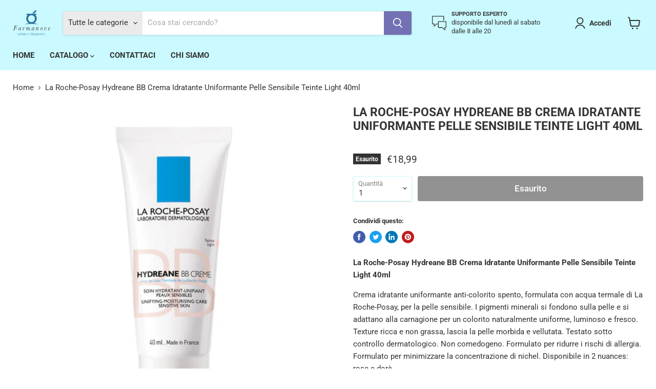

--- FILE ---
content_type: text/html; charset=utf-8
request_url: https://farmanove.it/products/la-roche-posay-hydreane-bb-crema-idratante-uniformante-pelle-sensibile-teinte-light-40-ml-6355
body_size: 35169
content:
<!doctype html>
<html class="no-js no-touch" lang="it">
  <head>
    <meta charset="utf-8">
    <meta http-equiv="x-ua-compatible" content="IE=edge">

    <link rel="preconnect" href="https://cdn.shopify.com">
    <link rel="preconnect" href="https://fonts.shopifycdn.com">
    <link rel="preconnect" href="https://v.shopify.com">
    <link rel="preconnect" href="https://cdn.shopifycloud.com">

    <title>La Roche-Posay Hydreane BB Crema Idratante Uniformante Pelle Sensibile — FarmaNove - Salute e Risparmio</title>

    
      <meta name="description" content="La Roche-Posay Hydreane BB Crema Idratante Uniformante Pelle Sensibile Teinte Light 40ml Crema idratante uniformante anti-colorito spento, formulata con acqua termale di La Roche-Posay, per la pelle sensibile. I pigmenti minerali si fondono sulla pelle e si adattano alla carnagione per un colorito naturalmente uniforme">
    

    
  <link rel="shortcut icon" href="//farmanove.it/cdn/shop/files/Progetto_senza_titolo_30_4f48195e-605f-4253-ac67-7672bf95a975_32x32.png?v=1616438312" type="image/png">


    
      <link rel="canonical" href="https://farmanove.it/products/la-roche-posay-hydreane-bb-crema-idratante-uniformante-pelle-sensibile-teinte-light-40-ml-6355" />
    

    <meta name="viewport" content="width=device-width">

    
    















<meta property="og:site_name" content="FarmaNove - Salute e Risparmio">
<meta property="og:url" content="https://farmanove.it/products/la-roche-posay-hydreane-bb-crema-idratante-uniformante-pelle-sensibile-teinte-light-40-ml-6355">
<meta property="og:title" content="La Roche-Posay Hydreane BB Crema Idratante Uniformante Pelle Sensibile Teinte Light 40ml">
<meta property="og:type" content="website">
<meta property="og:description" content="La Roche-Posay Hydreane BB Crema Idratante Uniformante Pelle Sensibile Teinte Light 40ml Crema idratante uniformante anti-colorito spento, formulata con acqua termale di La Roche-Posay, per la pelle sensibile. I pigmenti minerali si fondono sulla pelle e si adattano alla carnagione per un colorito naturalmente uniforme">




    
    
    

    
    
    <meta
      property="og:image"
      content="https://farmanove.it/cdn/shop/products/d41d8cd98f00b204e9800998ecf8427e_317_1200x1200.jpg?v=1617744562"
    />
    <meta
      property="og:image:secure_url"
      content="https://farmanove.it/cdn/shop/products/d41d8cd98f00b204e9800998ecf8427e_317_1200x1200.jpg?v=1617744562"
    />
    <meta property="og:image:width" content="1200" />
    <meta property="og:image:height" content="1200" />
    
    
    <meta property="og:image:alt" content="La Roche-Posay Hydreane BB Crema Idratante Uniformante Pelle Sensibile Teinte Light 40 ml" />
  
















<meta name="twitter:title" content="La Roche-Posay Hydreane BB Crema Idratante Uniformante Pelle Sensibile">
<meta name="twitter:description" content="La Roche-Posay Hydreane BB Crema Idratante Uniformante Pelle Sensibile Teinte Light 40ml Crema idratante uniformante anti-colorito spento, formulata con acqua termale di La Roche-Posay, per la pelle sensibile. I pigmenti minerali si fondono sulla pelle e si adattano alla carnagione per un colorito naturalmente uniforme">


    
    
    
      
      
      <meta name="twitter:card" content="summary">
    
    
    <meta
      property="twitter:image"
      content="https://farmanove.it/cdn/shop/products/d41d8cd98f00b204e9800998ecf8427e_317_1200x1200_crop_center.jpg?v=1617744562"
    />
    <meta property="twitter:image:width" content="1200" />
    <meta property="twitter:image:height" content="1200" />
    
    
    <meta property="twitter:image:alt" content="La Roche-Posay Hydreane BB Crema Idratante Uniformante Pelle Sensibile Teinte Light 40 ml" />
  



    <link rel="preload" href="//farmanove.it/cdn/fonts/roboto/roboto_n7.f38007a10afbbde8976c4056bfe890710d51dec2.woff2" as="font" crossorigin="anonymous">
    <link rel="preload" as="style" href="//farmanove.it/cdn/shop/t/25/assets/theme.css?v=92253946470514339011759343658">
	    <!-- Google Tag Manager -->
<script>(function(w,d,s,l,i){w[l]=w[l]||[];w[l].push({'gtm.start':
new Date().getTime(),event:'gtm.js'});var f=d.getElementsByTagName(s)[0],
j=d.createElement(s),dl=l!='dataLayer'?'&l='+l:'';j.async=true;j.src=
'https://www.googletagmanager.com/gtm.js?id='+i+dl;f.parentNode.insertBefore(j,f);
})(window,document,'script','dataLayer','GTM-PT2FBFF');</script>
<!-- End Google Tag Manager -->

    
    <script>window.performance && window.performance.mark && window.performance.mark('shopify.content_for_header.start');</script><meta name="google-site-verification" content="rLUdGIxjBKRIA__zRVYJQPyBSqVYy1Lwh6IL_wDdxvI">
<meta id="shopify-digital-wallet" name="shopify-digital-wallet" content="/55087268006/digital_wallets/dialog">
<meta name="shopify-checkout-api-token" content="65d56f585156a0155d4b95f14cb536c2">
<meta id="in-context-paypal-metadata" data-shop-id="55087268006" data-venmo-supported="false" data-environment="production" data-locale="it_IT" data-paypal-v4="true" data-currency="EUR">
<link rel="alternate" type="application/json+oembed" href="https://farmanove.it/products/la-roche-posay-hydreane-bb-crema-idratante-uniformante-pelle-sensibile-teinte-light-40-ml-6355.oembed">
<script async="async" src="/checkouts/internal/preloads.js?locale=it-IT"></script>
<script id="shopify-features" type="application/json">{"accessToken":"65d56f585156a0155d4b95f14cb536c2","betas":["rich-media-storefront-analytics"],"domain":"farmanove.it","predictiveSearch":true,"shopId":55087268006,"locale":"it"}</script>
<script>var Shopify = Shopify || {};
Shopify.shop = "farmanove.myshopify.com";
Shopify.locale = "it";
Shopify.currency = {"active":"EUR","rate":"1.0"};
Shopify.country = "IT";
Shopify.theme = {"name":"Empire (Feb-27-2024)","id":159663227215,"schema_name":"Empire","schema_version":"5.11.4","theme_store_id":null,"role":"main"};
Shopify.theme.handle = "null";
Shopify.theme.style = {"id":null,"handle":null};
Shopify.cdnHost = "farmanove.it/cdn";
Shopify.routes = Shopify.routes || {};
Shopify.routes.root = "/";</script>
<script type="module">!function(o){(o.Shopify=o.Shopify||{}).modules=!0}(window);</script>
<script>!function(o){function n(){var o=[];function n(){o.push(Array.prototype.slice.apply(arguments))}return n.q=o,n}var t=o.Shopify=o.Shopify||{};t.loadFeatures=n(),t.autoloadFeatures=n()}(window);</script>
<script id="shop-js-analytics" type="application/json">{"pageType":"product"}</script>
<script defer="defer" async type="module" src="//farmanove.it/cdn/shopifycloud/shop-js/modules/v2/client.init-shop-cart-sync_DUUoBXg8.it.esm.js"></script>
<script defer="defer" async type="module" src="//farmanove.it/cdn/shopifycloud/shop-js/modules/v2/chunk.common_BenvYnUH.esm.js"></script>
<script type="module">
  await import("//farmanove.it/cdn/shopifycloud/shop-js/modules/v2/client.init-shop-cart-sync_DUUoBXg8.it.esm.js");
await import("//farmanove.it/cdn/shopifycloud/shop-js/modules/v2/chunk.common_BenvYnUH.esm.js");

  window.Shopify.SignInWithShop?.initShopCartSync?.({"fedCMEnabled":true,"windoidEnabled":true});

</script>
<script>(function() {
  var isLoaded = false;
  function asyncLoad() {
    if (isLoaded) return;
    isLoaded = true;
    var urls = ["\/\/code.tidio.co\/rewkyz7soirhbk4vuy55l05iermfkpxx.js?shop=farmanove.myshopify.com","https:\/\/s.kk-resources.com\/leadtag.js?shop=farmanove.myshopify.com","https:\/\/static.klaviyo.com\/onsite\/js\/klaviyo.js?company_id=X5yaDD\u0026shop=farmanove.myshopify.com","https:\/\/static.klaviyo.com\/onsite\/js\/klaviyo.js?company_id=X5yaDD\u0026shop=farmanove.myshopify.com"];
    for (var i = 0; i < urls.length; i++) {
      var s = document.createElement('script');
      s.type = 'text/javascript';
      s.async = true;
      s.src = urls[i];
      var x = document.getElementsByTagName('script')[0];
      x.parentNode.insertBefore(s, x);
    }
  };
  if(window.attachEvent) {
    window.attachEvent('onload', asyncLoad);
  } else {
    window.addEventListener('load', asyncLoad, false);
  }
})();</script>
<script id="__st">var __st={"a":55087268006,"offset":3600,"reqid":"88fddd59-3fee-4152-85fd-772ce49e54e8-1765842233","pageurl":"farmanove.it\/products\/la-roche-posay-hydreane-bb-crema-idratante-uniformante-pelle-sensibile-teinte-light-40-ml-6355","u":"ca4e9d1335a0","p":"product","rtyp":"product","rid":6662396706982};</script>
<script>window.ShopifyPaypalV4VisibilityTracking = true;</script>
<script id="captcha-bootstrap">!function(){'use strict';const t='contact',e='account',n='new_comment',o=[[t,t],['blogs',n],['comments',n],[t,'customer']],c=[[e,'customer_login'],[e,'guest_login'],[e,'recover_customer_password'],[e,'create_customer']],r=t=>t.map((([t,e])=>`form[action*='/${t}']:not([data-nocaptcha='true']) input[name='form_type'][value='${e}']`)).join(','),a=t=>()=>t?[...document.querySelectorAll(t)].map((t=>t.form)):[];function s(){const t=[...o],e=r(t);return a(e)}const i='password',u='form_key',d=['recaptcha-v3-token','g-recaptcha-response','h-captcha-response',i],f=()=>{try{return window.sessionStorage}catch{return}},m='__shopify_v',_=t=>t.elements[u];function p(t,e,n=!1){try{const o=window.sessionStorage,c=JSON.parse(o.getItem(e)),{data:r}=function(t){const{data:e,action:n}=t;return t[m]||n?{data:e,action:n}:{data:t,action:n}}(c);for(const[e,n]of Object.entries(r))t.elements[e]&&(t.elements[e].value=n);n&&o.removeItem(e)}catch(o){console.error('form repopulation failed',{error:o})}}const l='form_type',E='cptcha';function T(t){t.dataset[E]=!0}const w=window,h=w.document,L='Shopify',v='ce_forms',y='captcha';let A=!1;((t,e)=>{const n=(g='f06e6c50-85a8-45c8-87d0-21a2b65856fe',I='https://cdn.shopify.com/shopifycloud/storefront-forms-hcaptcha/ce_storefront_forms_captcha_hcaptcha.v1.5.2.iife.js',D={infoText:'Protetto da hCaptcha',privacyText:'Privacy',termsText:'Termini'},(t,e,n)=>{const o=w[L][v],c=o.bindForm;if(c)return c(t,g,e,D).then(n);var r;o.q.push([[t,g,e,D],n]),r=I,A||(h.body.append(Object.assign(h.createElement('script'),{id:'captcha-provider',async:!0,src:r})),A=!0)});var g,I,D;w[L]=w[L]||{},w[L][v]=w[L][v]||{},w[L][v].q=[],w[L][y]=w[L][y]||{},w[L][y].protect=function(t,e){n(t,void 0,e),T(t)},Object.freeze(w[L][y]),function(t,e,n,w,h,L){const[v,y,A,g]=function(t,e,n){const i=e?o:[],u=t?c:[],d=[...i,...u],f=r(d),m=r(i),_=r(d.filter((([t,e])=>n.includes(e))));return[a(f),a(m),a(_),s()]}(w,h,L),I=t=>{const e=t.target;return e instanceof HTMLFormElement?e:e&&e.form},D=t=>v().includes(t);t.addEventListener('submit',(t=>{const e=I(t);if(!e)return;const n=D(e)&&!e.dataset.hcaptchaBound&&!e.dataset.recaptchaBound,o=_(e),c=g().includes(e)&&(!o||!o.value);(n||c)&&t.preventDefault(),c&&!n&&(function(t){try{if(!f())return;!function(t){const e=f();if(!e)return;const n=_(t);if(!n)return;const o=n.value;o&&e.removeItem(o)}(t);const e=Array.from(Array(32),(()=>Math.random().toString(36)[2])).join('');!function(t,e){_(t)||t.append(Object.assign(document.createElement('input'),{type:'hidden',name:u})),t.elements[u].value=e}(t,e),function(t,e){const n=f();if(!n)return;const o=[...t.querySelectorAll(`input[type='${i}']`)].map((({name:t})=>t)),c=[...d,...o],r={};for(const[a,s]of new FormData(t).entries())c.includes(a)||(r[a]=s);n.setItem(e,JSON.stringify({[m]:1,action:t.action,data:r}))}(t,e)}catch(e){console.error('failed to persist form',e)}}(e),e.submit())}));const S=(t,e)=>{t&&!t.dataset[E]&&(n(t,e.some((e=>e===t))),T(t))};for(const o of['focusin','change'])t.addEventListener(o,(t=>{const e=I(t);D(e)&&S(e,y())}));const B=e.get('form_key'),M=e.get(l),P=B&&M;t.addEventListener('DOMContentLoaded',(()=>{const t=y();if(P)for(const e of t)e.elements[l].value===M&&p(e,B);[...new Set([...A(),...v().filter((t=>'true'===t.dataset.shopifyCaptcha))])].forEach((e=>S(e,t)))}))}(h,new URLSearchParams(w.location.search),n,t,e,['guest_login'])})(!0,!0)}();</script>
<script integrity="sha256-52AcMU7V7pcBOXWImdc/TAGTFKeNjmkeM1Pvks/DTgc=" data-source-attribution="shopify.loadfeatures" defer="defer" src="//farmanove.it/cdn/shopifycloud/storefront/assets/storefront/load_feature-81c60534.js" crossorigin="anonymous"></script>
<script data-source-attribution="shopify.dynamic_checkout.dynamic.init">var Shopify=Shopify||{};Shopify.PaymentButton=Shopify.PaymentButton||{isStorefrontPortableWallets:!0,init:function(){window.Shopify.PaymentButton.init=function(){};var t=document.createElement("script");t.src="https://farmanove.it/cdn/shopifycloud/portable-wallets/latest/portable-wallets.it.js",t.type="module",document.head.appendChild(t)}};
</script>
<script data-source-attribution="shopify.dynamic_checkout.buyer_consent">
  function portableWalletsHideBuyerConsent(e){var t=document.getElementById("shopify-buyer-consent"),n=document.getElementById("shopify-subscription-policy-button");t&&n&&(t.classList.add("hidden"),t.setAttribute("aria-hidden","true"),n.removeEventListener("click",e))}function portableWalletsShowBuyerConsent(e){var t=document.getElementById("shopify-buyer-consent"),n=document.getElementById("shopify-subscription-policy-button");t&&n&&(t.classList.remove("hidden"),t.removeAttribute("aria-hidden"),n.addEventListener("click",e))}window.Shopify?.PaymentButton&&(window.Shopify.PaymentButton.hideBuyerConsent=portableWalletsHideBuyerConsent,window.Shopify.PaymentButton.showBuyerConsent=portableWalletsShowBuyerConsent);
</script>
<script data-source-attribution="shopify.dynamic_checkout.cart.bootstrap">document.addEventListener("DOMContentLoaded",(function(){function t(){return document.querySelector("shopify-accelerated-checkout-cart, shopify-accelerated-checkout")}if(t())Shopify.PaymentButton.init();else{new MutationObserver((function(e,n){t()&&(Shopify.PaymentButton.init(),n.disconnect())})).observe(document.body,{childList:!0,subtree:!0})}}));
</script>
<link id="shopify-accelerated-checkout-styles" rel="stylesheet" media="screen" href="https://farmanove.it/cdn/shopifycloud/portable-wallets/latest/accelerated-checkout-backwards-compat.css" crossorigin="anonymous">
<style id="shopify-accelerated-checkout-cart">
        #shopify-buyer-consent {
  margin-top: 1em;
  display: inline-block;
  width: 100%;
}

#shopify-buyer-consent.hidden {
  display: none;
}

#shopify-subscription-policy-button {
  background: none;
  border: none;
  padding: 0;
  text-decoration: underline;
  font-size: inherit;
  cursor: pointer;
}

#shopify-subscription-policy-button::before {
  box-shadow: none;
}

      </style>

<script>window.performance && window.performance.mark && window.performance.mark('shopify.content_for_header.end');</script>

	<!-- "snippets/vitals-loader.liquid" was not rendered, the associated app was uninstalled -->

    <link href="//farmanove.it/cdn/shop/t/25/assets/theme.css?v=92253946470514339011759343658" rel="stylesheet" type="text/css" media="all" />

    
    
    <script>
      window.Theme = window.Theme || {};
      window.Theme.routes = {
        "root_url": "/",
        "account_url": "/account",
        "account_login_url": "/account/login",
        "account_logout_url": "/account/logout",
        "account_register_url": "/account/register",
        "account_addresses_url": "/account/addresses",
        "collections_url": "/collections",
        "all_products_collection_url": "/collections/all",
        "search_url": "/search",
        "cart_url": "/cart",
        "cart_add_url": "/cart/add",
        "cart_change_url": "/cart/change",
        "cart_clear_url": "/cart/clear",
        "product_recommendations_url": "/recommendations/products",
      };
    </script>
    

    <meta name="facebook-domain-verification" content="eallp42f1moes23p4y8bn71pf2lrz7" /><script>
    // empty script tag to work around a platform issue where attributes of first script in file are scrubbed
</script>

<script id="bold-subscriptions-script" type="text/javascript">
    window.BOLD = window.BOLD || {};
    window.BOLD.subscriptions = window.BOLD.subscriptions || {};
    window.BOLD.subscriptions.classes = window.BOLD.subscriptions.classes || {};
    window.BOLD.subscriptions.patches = window.BOLD.subscriptions.patches || {};
    window.BOLD.subscriptions.patches.maxCheckoutRetries = window.BOLD.subscriptions.patches.maxCheckoutRetries || 200;
    window.BOLD.subscriptions.patches.currentCheckoutRetries = window.BOLD.subscriptions.patches.currentCheckoutRetries || 0;
    window.BOLD.subscriptions.patches.maxCashierPatchAttempts = window.BOLD.subscriptions.patches.maxCashierPatchAttempts || 200;
    window.BOLD.subscriptions.patches.currentCashierPatchAttempts = window.BOLD.subscriptions.patches.currentCashierPatchAttempts || 0;
    window.BOLD.subscriptions.config = window.BOLD.subscriptions.config || {};
    window.BOLD.subscriptions.config.platform = 'shopify';
    window.BOLD.subscriptions.config.shopDomain = 'farmanove.myshopify.com';
    window.BOLD.subscriptions.config.customDomain = 'farmanove.it';
    window.BOLD.subscriptions.config.shopIdentifier = '55087268006';
    window.BOLD.subscriptions.config.cashierUrl = 'https://cashier.boldcommerce.com';
    window.BOLD.subscriptions.config.cashierApplicationUUID = '2e6a2bbc-b12b-4255-abdf-a02af85c0d4e';
    window.BOLD.subscriptions.config.appUrl = 'https://sub.boldapps.net';
    window.BOLD.subscriptions.config.currencyCode = 'EUR';
    window.BOLD.subscriptions.config.checkoutType = 'shopify';
    window.BOLD.subscriptions.config.currencyFormat = "\u20ac\u0026#123;\u0026#123;amount_with_comma_separator}}";
    window.BOLD.subscriptions.config.shopCurrencies = [];
    window.BOLD.subscriptions.config.shopSettings = {"allow_msp_cancellation":true,"allow_msp_prepaid_renewal":true,"customer_can_pause_subscription":true,"customer_can_change_next_order_date":true,"line_item_discount_policy":"inherit","customer_can_change_order_frequency":true,"customer_can_create_an_additional_order":false,"show_currency_code":true};
    window.BOLD.subscriptions.config.cashierPluginOnlyMode = window.BOLD.subscriptions.config.cashierPluginOnlyMode || false;
    if (window.BOLD.subscriptions.config.waitForCheckoutLoader === undefined) {
        window.BOLD.subscriptions.config.waitForCheckoutLoader = true;
    }

    window.BOLD.subscriptions.config.addToCartFormSelectors = window.BOLD.subscriptions.config.addToCartFormSelectors || [];
    window.BOLD.subscriptions.config.addToCartButtonSelectors = window.BOLD.subscriptions.config.addToCartButtonSelectors || [];
    window.BOLD.subscriptions.config.widgetInsertBeforeSelectors = window.BOLD.subscriptions.config.widgetInsertBeforeSelectors || [];
    window.BOLD.subscriptions.config.quickAddToCartButtonSelectors = window.BOLD.subscriptions.config.quickAddToCartButtonSelectors || [];
    window.BOLD.subscriptions.config.cartElementSelectors = window.BOLD.subscriptions.config.cartElementSelectors || [];
    window.BOLD.subscriptions.config.cartTotalElementSelectors = window.BOLD.subscriptions.config.cartTotalElementSelectors || [];
    window.BOLD.subscriptions.config.lineItemSelectors = window.BOLD.subscriptions.config.lineItemSelectors || [];
    window.BOLD.subscriptions.config.lineItemNameSelectors = window.BOLD.subscriptions.config.lineItemNameSelectors || [];
    window.BOLD.subscriptions.config.checkoutButtonSelectors = window.BOLD.subscriptions.config.checkoutButtonSelectors || [];

    window.BOLD.subscriptions.config.featureFlags = window.BOLD.subscriptions.config.featureFlags || ["BS2-1698-get-paypal-methods-from-cashier","BS2-1699-select-payment-methods-msp","BS2-1882-gen-settings-tz","BS2-2058-usage-billing","BS2-2335-discount-first-order","BS2-2058-usage-billing-charge-shop","BS2-3449-disable-checkout-buttons","BS2-1699-edit-payment-methods-admin","bs2-1804-cancellation-management-page","BS2-3178_edit_subscription_group_line_items"];
    window.BOLD.subscriptions.config.subscriptionProcessingFrequency = '60';
    window.BOLD.subscriptions.config.requireMSPInitialLoadingMessage = true;
    window.BOLD.subscriptions.data = window.BOLD.subscriptions.data || {};

    // Interval text markup template
    window.BOLD.subscriptions.config.lineItemPropertyListSelectors = window.BOLD.subscriptions.config.lineItemPropertyListSelectors || [];
    window.BOLD.subscriptions.config.lineItemPropertyListSelectors.push('dl.definitionList');
    window.BOLD.subscriptions.config.lineItemPropertyListTemplate = window.BOLD.subscriptions.config.lineItemPropertyListTemplate || '<dl class="definitionList"></dl>';
    window.BOLD.subscriptions.config.lineItemPropertyTemplate = window.BOLD.subscriptions.config.lineItemPropertyTemplate || '<dt class="definitionList-key">\:</dt><dd class="definitionList-value">\</dd>';

    // Discount text markup template
    window.BOLD.subscriptions.config.discountItemTemplate = window.BOLD.subscriptions.config.discountItemTemplate || '<div class="bold-subscriptions-discount"><div class="bold-subscriptions-discount__details">\</div><div class="bold-subscriptions-discount__total">\</div></div>';


    // Constants in XMLHttpRequest are not reliable, so we will create our own
    // reference: https://developer.mozilla.org/en-US/docs/Web/API/XMLHttpRequest/readyState
    window.BOLD.subscriptions.config.XMLHttpRequest = {
        UNSENT:0,            // Client has been created. open() not called yet.
        OPENED: 1,           // open() has been called.
        HEADERS_RECEIVED: 2, // send() has been called, and headers and status are available.
        LOADING: 3,          // Downloading; responseText holds partial data.
        DONE: 4              // The operation is complete.
    };

    window.BOLD.subscriptions.config.assetBaseUrl = 'https://sub.boldapps.net';
    if (window.localStorage && window.localStorage.getItem('boldSubscriptionsAssetBaseUrl')) {
        window.BOLD.subscriptions.config.assetBaseUrl = window.localStorage.getItem('boldSubscriptionsAssetBaseUrl')
    }

    if (localStorage && localStorage.getItem('boldSubscriptionsSubscriptionGroups')) {
        window.BOLD.subscriptions.data.subscriptionGroups = JSON.parse(localStorage.getItem('boldSubscriptionsSubscriptionGroups'));
    } else {
        window.BOLD.subscriptions.data.subscriptionGroups = [];
    }

    function isFeatureFlagEnabled(featureFlag) {
        for (var i = 0; i < window.BOLD.subscriptions.config.featureFlags.length; i++) {
            if (window.BOLD.subscriptions.config.featureFlags[i] === featureFlag){
                return true;
            }
        }
        return false;
    }

    window.BOLD.subscriptions.logger = {
        tag: "bold_subscriptions",
        // the bold subscriptions log level
        // 0 - errors (default)
        // 1 - warnings + errors
        // 2 - info + warnings + errors
        // use window.localStorage.setItem('boldSubscriptionsLogLevel', x) to set the log level
        levels: {
            ERROR: 0,
            WARN: 1,
            INFO: 2,
        },
        level: parseInt((window.localStorage && window.localStorage.getItem('boldSubscriptionsLogLevel')) || "0", 10),
        _log: function(callArgs, level) {
            if (!window.console) {
                return null;
            }

            if (window.BOLD.subscriptions.logger.level <= level) {
                return;
            }

            var params = Array.prototype.slice.call(callArgs);
            params.unshift(window.BOLD.subscriptions.logger.tag);

            switch (level) {
                case window.BOLD.subscriptions.logger.levels.INFO:
                    console.info.apply(null, params);
                    return;
                case window.BOLD.subscriptions.logger.levels.WARN:
                    console.warn.apply(null, params);
                    return;
                case window.BOLD.subscriptions.logger.levels.ERROR:
                    console.error.apply(null, params);
                    return;
                default:
                    console.log.apply(null, params);
                    return;
            }
        },
        info: function() {
            window.BOLD.subscriptions.logger._log(arguments, window.BOLD.subscriptions.logger.levels.INFO);
        },
        warn: function() {
            window.BOLD.subscriptions.logger._log(arguments, window.BOLD.subscriptions.logger.levels.WARN);
        },
        error: function() {
            window.BOLD.subscriptions.logger._log(arguments, window.BOLD.subscriptions.logger.levels.ERROR);
        }
    }

    window.BOLD.subscriptions.getSubscriptionGroupFromProductId = function (productId) {
        var data = window.BOLD.subscriptions.data;
        var foundGroup = null;
        for (var i = 0; i < data.subscriptionGroups.length; i += 1) {
            var subscriptionGroup = data.subscriptionGroups[i];
            for (var j = 0; j < subscriptionGroup.selection_options.length; j += 1) {
                var selectionOption = subscriptionGroup.selection_options[j];
                if (selectionOption.platform_entity_id === productId.toString()) {
                    foundGroup = subscriptionGroup;
                    break;
                }
            }
            if (foundGroup) {
                break;
            }
        }
        return foundGroup;
    };

    window.BOLD.subscriptions.getSubscriptionGroupById = function(subGroupId) {
        var subscriptionGroups = window.BOLD.subscriptions.data.subscriptionGroups;

        for (var i = 0; i < subscriptionGroups.length; i += 1) {
            var subGroup = subscriptionGroups[i];
            if (subGroup.id === subGroupId) {
                return subGroup;
            }
        }

        return null;
    };

    window.BOLD.subscriptions.getSubscriptionGroupPrepaidDurationById = function(subscriptionGroupId, prepaidDurationId) {
        var subscriptionGroup = window.BOLD.subscriptions.getSubscriptionGroupById(subscriptionGroupId);

        if (
            !subscriptionGroup
            || !subscriptionGroup.prepaid_durations
            || !subscriptionGroup.prepaid_durations.length
        ) {
            return null;
        }

        for (var i = 0; i < subscriptionGroup.prepaid_durations.length; i++) {
            var prepaidDuration = subscriptionGroup.prepaid_durations[i];
            if (prepaidDuration.id === prepaidDurationId) {
                return prepaidDuration;
            }
        }

        return null;
    }

    window.BOLD.subscriptions.getSubscriptionGroupBillingRuleById = function(subGroup, billingRuleId) {
        for (var i = 0; i < subGroup.billing_rules.length; i += 1) {
            var billingRule = subGroup.billing_rules[i];
            if (billingRule.id === billingRuleId) {
                return billingRule;
            }
        }

        return null;
    };

    window.BOLD.subscriptions.toggleDisabledAddToCartButtons = function(d) {
        var addToCartForms = document.querySelectorAll(window.BOLD.subscriptions.config.addToCartFormSelectors.join(','));
        var disable = !!d;
        for (var i = 0; i < addToCartForms.length; i++) {
            var addToCartForm = addToCartForms[i];
            var productId = window.BOLD.subscriptions.getProductIdFromAddToCartForm(addToCartForm);
            var subscriptionGroup = window.BOLD.subscriptions.getSubscriptionGroupFromProductId(productId);

            if (subscriptionGroup) {
                var addToCartButtons = addToCartForm.querySelectorAll(window.BOLD.subscriptions.config.addToCartButtonSelectors.join(','));
                for (var j = 0; j < addToCartButtons.length; j++) {
                    var addToCartButton = addToCartButtons[j];
                    var toggleAction = disable ?  addToCartButton.setAttribute : addToCartButton.removeAttribute;

                    addToCartButton.disabled = disable;
                    toggleAction.call(addToCartButton, 'data-disabled-by-subscriptions', disable);
                }
            }
        }
    };

    window.BOLD.subscriptions.disableAddToCartButtons = function () {
        // only disable the add to cart buttons if the app isn't loaded yet
        if (!window.BOLD.subscriptions.app) {
            window.BOLD.subscriptions.toggleDisabledAddToCartButtons(true);
        } else {
            window.BOLD.subscriptions.enableAddToCartButtons();
        }
    };

    window.BOLD.subscriptions.enableAddToCartButtons = function () {
        document.removeEventListener('click', window.BOLD.subscriptions.preventSubscriptionAddToCart);
        window.BOLD.subscriptions.toggleDisabledAddToCartButtons(false);
    };

    window.BOLD.subscriptions.toggleDisabledCheckoutButtons = function(d) {
        var checkoutButtons = document.querySelectorAll(window.BOLD.subscriptions.config.checkoutButtonSelectors.join(','));
        var disable = !!d;
        for (var i = 0; i < checkoutButtons.length; i++) {
            var checkoutButton = checkoutButtons[i];
            var toggleAction = disable ? checkoutButton.setAttribute : checkoutButton.removeAttribute;

            checkoutButton.disabled = disable;
            toggleAction.call(checkoutButton, 'data-disabled-by-subscriptions', disable);
        }
    }

    window.BOLD.subscriptions.disableCheckoutButtons = function() {
        // only disable the checkout buttons if the app isn't loaded yet
        if (!window.BOLD.subscriptions.app) {
            window.BOLD.subscriptions.toggleDisabledCheckoutButtons(true);
        } else {
            window.BOLD.subscriptions.enableCheckoutButtons();
        }
    }

    window.BOLD.subscriptions.enableCheckoutButtons = function() {
        document.removeEventListener('click', window.BOLD.subscriptions.preventCheckout);
        window.BOLD.subscriptions.toggleDisabledCheckoutButtons(false);
    }

    window.BOLD.subscriptions.hasSuccessfulAddToCarts = function() {
        if (typeof(Storage) !== "undefined") {
            var successfulAddToCarts = JSON.parse(
                window.localStorage.getItem('boldSubscriptionsSuccessfulAddToCarts') || '[]'
            );
            if (successfulAddToCarts.length > 0) {
                return true;
            }
        }

        return false;
    }

    window.BOLD.subscriptions.addJSAsset = function(src) {
        var scriptTag = document.getElementById('bold-subscriptions-script');
        var jsElement = document.createElement('script');
        jsElement.type = 'text/javascript';
        jsElement.src = src;
        scriptTag.parentNode.insertBefore(jsElement, scriptTag);
    };

    window.BOLD.subscriptions.addCSSAsset = function(href) {
        var scriptTag = document.getElementById('bold-subscriptions-script');
        var cssElement = document.createElement('link');
        cssElement.href = href;
        cssElement.rel = 'stylesheet';
        scriptTag.parentNode.insertBefore(cssElement, scriptTag);
    };

    window.BOLD.subscriptions.loadStorefrontAssets = function loadStorefrontAssets() {
        var assets = window.BOLD.subscriptions.config.assets;
        window.BOLD.subscriptions.addCSSAsset(window.BOLD.subscriptions.config.assetBaseUrl + '/static/' + assets['storefront.css']);
        window.BOLD.subscriptions.addJSAsset(window.BOLD.subscriptions.config.assetBaseUrl + '/static/' + assets['storefront.js']);
    };

    window.BOLD.subscriptions.loadCustomerPortalAssets = function loadCustomerPortalAssets() {
        var assets = window.BOLD.subscriptions.config.assets;
        window.BOLD.subscriptions.addCSSAsset(window.BOLD.subscriptions.config.assetBaseUrl + '/static/' + assets['customer_portal.css']);
        window.BOLD.subscriptions.addJSAsset(window.BOLD.subscriptions.config.assetBaseUrl + '/static/' + assets['customer_portal.js']);
    };

    window.BOLD.subscriptions.processManifest = function() {
        if (!window.BOLD.subscriptions.processedManifest) {
            window.BOLD.subscriptions.processedManifest = true;
            window.BOLD.subscriptions.config.assets = JSON.parse(this.responseText);

                        window.BOLD.subscriptions.loadCustomerPortalAssets();
        }
    };

    window.BOLD.subscriptions.addInitialLoadingMessage = function() {
        var customerPortalNode = document.getElementById('customer-portal-root');
        if (customerPortalNode && window.BOLD.subscriptions.config.requireMSPInitialLoadingMessage) {
            customerPortalNode.innerHTML = '<h1 style="text-align: center;">Loading your subscriptions</h1>';
        }
    }

    window.BOLD.subscriptions.contentLoaded = function() {
        window.BOLD.subscriptions.data.contentLoadedEventTriggered = true;
        window.BOLD.subscriptions.addInitialLoadingMessage();
            };

    window.BOLD.subscriptions.preventSubscriptionAddToCart = function(e) {
        if (e.target.matches(window.BOLD.subscriptions.config.addToCartButtonSelectors.join(',')) && e.target.form) {
            var productId = window.BOLD.subscriptions.getProductIdFromAddToCartForm(e.target.form);
            var subscriptionGroup = window.BOLD.subscriptions.getSubscriptionGroupFromProductId(productId);

            if (subscriptionGroup) {
                // This code prevents products in subscription groups from being added to the cart before the
                // Subscriptions app fully loads. Once the subscriptions app loads it will re-enable the
                // buttons. Use window.BOLD.subscriptions.enableAddToCartButtons enable them manually.
                e.preventDefault();
                return false;
            }
        }
    };

    window.BOLD.subscriptions.preventCheckout = function(e) {
        if (e.target.matches(window.BOLD.subscriptions.config.checkoutButtonSelectors.join(',')) && window.BOLD.subscriptions.hasSuccessfulAddToCarts()) {
            // This code prevents checkouts on the shop until the Subscriptions app fully loads.
            // When the Subscriptions app is ready it will enable the checkout buttons itself.
            // Use window.BOLD.subscriptions.enableCheckoutButtons to enable them manually.
            e.preventDefault();
            return false;
        }
    }

        document.addEventListener('DOMContentLoaded', window.BOLD.subscriptions.contentLoaded);

    if (!Element.prototype.matches) {
        Element.prototype.matches =
            Element.prototype.matchesSelector ||
            Element.prototype.mozMatchesSelector ||
            Element.prototype.msMatchesSelector ||
            Element.prototype.oMatchesSelector ||
            Element.prototype.webkitMatchesSelector ||
            function(s) {
                var matches = (this.document || this.ownerDocument).querySelectorAll(s),
                    i = matches.length;
                while (--i >= 0 && matches.item(i) !== this) {}
                return i > -1;
            };
    }

    if (!Element.prototype.closest) {
        Element.prototype.closest = function(s) {
            var el = this;

            do {
                if (Element.prototype.matches.call(el, s)) return el;
                el = el.parentElement || el.parentNode;
            } while (el !== null && el.nodeType === 1);
            return null;
        };
    }

    window.BOLD.subscriptions.setVisibilityOfAdditionalCheckoutButtons = function (isVisible) {
        if (window.BOLD.subscriptions.config.additionalCheckoutSelectors === undefined) {
            return;
        }

        var selectors = window.BOLD.subscriptions.config.additionalCheckoutSelectors;

        for (var i = 0; i < selectors.length; i++) {
            var elements = document.querySelectorAll(selectors[i]);

            for (var j = 0; j < elements.length; j++) {
                elements[j].style.display = isVisible ? 'block' : 'none';
            }
        }
    }

    window.BOLD.subscriptions.hideAdditionalCheckoutButtons = function() {
        window.BOLD.subscriptions.setVisibilityOfAdditionalCheckoutButtons(false);
    };

    window.BOLD.subscriptions.showAdditionalCheckoutButtons = function() {
        window.BOLD.subscriptions.setVisibilityOfAdditionalCheckoutButtons(true);
    };

    window.BOLD.subscriptions.enhanceMspUrls = function(data) {
        var mspUrl = 'https://sub.boldapps.net/shop/8841/customer_portal';
        var elements = document.querySelectorAll("a[href='"+mspUrl+"']");

        if(!elements.length || !data.success) {
            return;
        }

        for (var i = 0; i < elements.length; i++) {
            elements[i].href = elements[i].href + "?jwt="+data.value.jwt+"&customerId="+data.value.customerId;
        }
    };

    window.addEventListener('load', function () {
        window.BOLD.subscriptions.getJWT(window.BOLD.subscriptions.enhanceMspUrls);
    });

    // This will be called immediately
    // Use this anonymous function to avoid polluting the global namespace
    (function() {
        var xhr = new XMLHttpRequest();
        xhr.addEventListener('load', window.BOLD.subscriptions.processManifest);
        xhr.open('GET', window.BOLD.subscriptions.config.assetBaseUrl + '/static/manifest.json?t=' + (new Date()).getTime());
        xhr.send();
    })()

    window.BOLD.subscriptions.patches.patchCashier = function() {
        if (window.BOLD && window.BOLD.checkout) {
            window.BOLD.checkout.disable();
            window.BOLD.checkout.listenerFn = window.BOLD.subscriptions.patches.cashierListenerFn;
            window.BOLD.checkout.enable();
        } else if (window.BOLD.subscriptions.patches.currentCashierPatchAttempts < window.BOLD.subscriptions.patches.maxCashierPatchAttempts) {
            window.BOLD.subscriptions.patches.currentCashierPatchAttempts++;
            setTimeout(window.BOLD.subscriptions.patches.patchCashier, 100);
        }
    };

    window.BOLD.subscriptions.patches.finishCheckout = function(event, form, cart) {
        window.BOLD.subscriptions.patches.currentCheckoutRetries++;

        if (!window.BOLD.subscriptions.app
            && window.BOLD.subscriptions.patches.currentCheckoutRetries < window.BOLD.subscriptions.patches.maxCheckoutRetries
        ) {
            setTimeout(function () { window.BOLD.subscriptions.patches.finishCheckout(event, form, cart); }, 100);
            return;
        } else if (window.BOLD.subscriptions.app) {
            window.BOLD.subscriptions.patches.currentCheckoutRetries = 0;
            window.BOLD.subscriptions.app.addCartParams(form, cart);
        }

        var noSubscriptions = false;
        if ((window.BOLD.subscriptions.app && window.BOLD.subscriptions.app.successfulAddToCarts.length === 0)
            || !window.BOLD.subscriptions.app
        ) {
            noSubscriptions = true;
            event.target.dataset.cashierConfirmedNoPlugins = true;

            if (window.BOLD.subscriptions.setCashierFeatureToken) {
                window.BOLD.subscriptions.setCashierFeatureToken(false);
            }
        }

        if ((noSubscriptions && window.BOLD.subscriptions.config.cashierPluginOnlyMode)
            || (typeof BOLD.checkout.isFeatureRequired === 'function' && !BOLD.checkout.isFeatureRequired())
        ) {
            // send them to the original checkout when in plugin only mode
            // and either BSUB is there but there are no subscription products
            // or BSUB isn't there at all
            if (form.dataset.old_form_action) {
                form.action = form.dataset.old_form_action;
            }
            event.target.click();
        } else {
            // sends them to Cashier since BSUB got a chance to add it's stuff
            // and plugin only mode is not enabled
            form.submit();
        }
    };
</script>

<script id="bold-subscriptions-platform-script" type="text/javascript">
    window.BOLD.subscriptions.config.shopPlatformId = '55087268006';
    window.BOLD.subscriptions.config.appSlug = 'subscriptions';

    window.BOLD = window.BOLD || {};
    window.BOLD.subscriptions = window.BOLD.subscriptions || {};
    window.BOLD.subscriptions.data = window.BOLD.subscriptions.data || {};
    window.BOLD.subscriptions.data.platform = window.BOLD.subscriptions.data.platform || {};
    window.BOLD.subscriptions.data.platform.customer = { id: '' };
    window.BOLD.subscriptions.data.platform.product = {"id":6662396706982,"title":"La Roche-Posay Hydreane BB Crema Idratante Uniformante Pelle Sensibile Teinte Light 40ml","handle":"la-roche-posay-hydreane-bb-crema-idratante-uniformante-pelle-sensibile-teinte-light-40-ml-6355","description":"\u003cp\u003e\u003cstrong\u003eLa Roche-Posay Hydreane BB Crema Idratante Uniformante Pelle Sensibile Teinte Light 40ml\u003c\/strong\u003e\u003c\/p\u003e\n\u003cp\u003eCrema idratante uniformante anti-colorito spento, formulata con acqua termale di La Roche-Posay, per la pelle sensibile. I pigmenti minerali si fondono sulla pelle e si adattano alla carnagione per un colorito naturalmente uniforme, luminoso e fresco. Texture ricca e non grassa, lascia la pelle morbida e vellutata. Testato sotto controllo dermatologico. Non comedogeno. Formulato per ridurre i rischi di allergia. Formulato per minimizzare la concentrazione di nichel. Disponibile in 2 nuances: rose e dorè.\u003c\/p\u003e\n\u003cp\u003e \u003c\/p\u003e\n\u003cp\u003e\u003cstrong\u003e Caratteristiche\u003c\/strong\u003e\u003c\/p\u003e\n\u003cul\u003e\n\u003cli\u003e\n\u003cp\u003eIdratante\u003c\/p\u003e\n\u003c\/li\u003e\n\u003cli\u003e\n\u003cp\u003eUniformante\u003c\/p\u003e\n\u003c\/li\u003e\n\u003cli\u003e\n\u003cp\u003eAnti-colorito spento\u003c\/p\u003e\n\u003c\/li\u003e\n\u003cli\u003e\n\u003cp\u003eAdatta per pelle sensibile\u003c\/p\u003e\n\u003c\/li\u003e\n\u003cli\u003e\n\u003cp\u003eAdattamento alla carnagione\u003c\/p\u003e\n\u003c\/li\u003e\n\u003cli\u003e\n\u003cp\u003eColorito naturale unifore, luminso e fresco\u003c\/p\u003e\n\u003c\/li\u003e\n\u003cli\u003e\n\u003cp\u003eTexture ricca\u003c\/p\u003e\n\u003c\/li\u003e\n\u003cli\u003e\n\u003cp\u003eTexture non grassa\u003c\/p\u003e\n\u003c\/li\u003e\n\u003cli\u003e\n\u003cp\u003ePelle morbida e vellutata\u003c\/p\u003e\n\u003c\/li\u003e\n\u003c\/ul\u003e\n\u003cp\u003e \u003c\/p\u003e\n\u003cp\u003e\u003cstrong\u003eModalità d'uso\u003c\/strong\u003e\u003c\/p\u003e\n\u003cp\u003eApplicare sul viso come base per il trucco o come crema da giorno. Evitare le palpebre.\u003c\/p\u003e\n\u003cp\u003e \u003c\/p\u003e\n\u003cp\u003e\u003cstrong\u003eComponenti\u003c\/strong\u003e\u003c\/p\u003e\n\u003cp\u003eAqua\/water; c12-15 alkyl benzoate; glycerin; isohexadecane; octocrylene; isodecyl neopentanoate; alcohol denat.; butyl methoxydibenzoylmethane; butyrospermum parkii butter\/shea butter; aluminum starch octenylsuccinate; terephthalylidene dicamphor sulfonic acid; drometrizole trisiloxane; potassium cetyl phosphate; peg-100 stearate; glyceryl stearate; triethanolamine; zea mays oil\/corn oil; prunus armeniaca kernel oil\/apricot kernel oil; passiflora edulis oil\/passiflora edulis seed oil; tocopheryl acetate; sodium hydroxide; sodium hyaluronate; phenoxyethanol; stearic acid; argilla\/magnesium aluminum silicate; palmitic acid; silica; benzyl benzoate; caprylyl glycol; parfum\/fragrance; acrylates\/c10-30 alkyl acrylate crosspolymer; acrylates copolymer; disodium edta; cetyl alcohol; bht; oryza sativa bran oil\/rice bran oil. Può contenere: CI 77891\/titanium dioxide; CI 77492; CI 77499\/iron oxides; CI 77491; CI 77491; CI 77492; CI 77499\/iron oxides; mica.\u003c\/p\u003e\n\u003cp\u003e \u003c\/p\u003e\n\u003cp\u003e\u003cstrong\u003eFormato\u003c\/strong\u003e\u003c\/p\u003e\n\u003cp\u003eTubo da 40 ml.  \u003c\/p\u003e","published_at":"2021-04-06T23:29:18+02:00","created_at":"2021-04-06T23:29:18+02:00","vendor":"FarmaNove - Salute e Risparmio","type":"corpo","tags":["Prodotti per il Viso"],"price":1899,"price_min":1899,"price_max":1899,"available":false,"price_varies":false,"compare_at_price":null,"compare_at_price_min":0,"compare_at_price_max":0,"compare_at_price_varies":false,"variants":[{"id":39687989395622,"title":"Default Title","option1":"Default Title","option2":null,"option3":null,"sku":"922990712","requires_shipping":true,"taxable":false,"featured_image":{"id":28522663608486,"product_id":6662396706982,"position":1,"created_at":"2021-04-06T23:29:22+02:00","updated_at":"2021-04-06T23:29:22+02:00","alt":"La Roche-Posay Hydreane BB Crema Idratante Uniformante Pelle Sensibile Teinte Light 40 ml","width":500,"height":500,"src":"\/\/farmanove.it\/cdn\/shop\/products\/d41d8cd98f00b204e9800998ecf8427e_317.jpg?v=1617744562","variant_ids":[39687989395622]},"available":false,"name":"La Roche-Posay Hydreane BB Crema Idratante Uniformante Pelle Sensibile Teinte Light 40ml","public_title":null,"options":["Default Title"],"price":1899,"weight":1000,"compare_at_price":null,"inventory_management":"shopify","barcode":"","featured_media":{"alt":"La Roche-Posay Hydreane BB Crema Idratante Uniformante Pelle Sensibile Teinte Light 40 ml","id":20844627722406,"position":1,"preview_image":{"aspect_ratio":1.0,"height":500,"width":500,"src":"\/\/farmanove.it\/cdn\/shop\/products\/d41d8cd98f00b204e9800998ecf8427e_317.jpg?v=1617744562"}},"requires_selling_plan":false,"selling_plan_allocations":[]}],"images":["\/\/farmanove.it\/cdn\/shop\/products\/d41d8cd98f00b204e9800998ecf8427e_317.jpg?v=1617744562","\/\/farmanove.it\/cdn\/shop\/products\/d41d8cd98f00b204e9800998ecf8427e_319.jpg?v=1617744562"],"featured_image":"\/\/farmanove.it\/cdn\/shop\/products\/d41d8cd98f00b204e9800998ecf8427e_317.jpg?v=1617744562","options":["Title"],"media":[{"alt":"La Roche-Posay Hydreane BB Crema Idratante Uniformante Pelle Sensibile Teinte Light 40 ml","id":20844627722406,"position":1,"preview_image":{"aspect_ratio":1.0,"height":500,"width":500,"src":"\/\/farmanove.it\/cdn\/shop\/products\/d41d8cd98f00b204e9800998ecf8427e_317.jpg?v=1617744562"},"aspect_ratio":1.0,"height":500,"media_type":"image","src":"\/\/farmanove.it\/cdn\/shop\/products\/d41d8cd98f00b204e9800998ecf8427e_317.jpg?v=1617744562","width":500},{"alt":null,"id":20844627755174,"position":2,"preview_image":{"aspect_ratio":1.0,"height":500,"width":500,"src":"\/\/farmanove.it\/cdn\/shop\/products\/d41d8cd98f00b204e9800998ecf8427e_319.jpg?v=1617744562"},"aspect_ratio":1.0,"height":500,"media_type":"image","src":"\/\/farmanove.it\/cdn\/shop\/products\/d41d8cd98f00b204e9800998ecf8427e_319.jpg?v=1617744562","width":500}],"requires_selling_plan":false,"selling_plan_groups":[],"content":"\u003cp\u003e\u003cstrong\u003eLa Roche-Posay Hydreane BB Crema Idratante Uniformante Pelle Sensibile Teinte Light 40ml\u003c\/strong\u003e\u003c\/p\u003e\n\u003cp\u003eCrema idratante uniformante anti-colorito spento, formulata con acqua termale di La Roche-Posay, per la pelle sensibile. I pigmenti minerali si fondono sulla pelle e si adattano alla carnagione per un colorito naturalmente uniforme, luminoso e fresco. Texture ricca e non grassa, lascia la pelle morbida e vellutata. Testato sotto controllo dermatologico. Non comedogeno. Formulato per ridurre i rischi di allergia. Formulato per minimizzare la concentrazione di nichel. Disponibile in 2 nuances: rose e dorè.\u003c\/p\u003e\n\u003cp\u003e \u003c\/p\u003e\n\u003cp\u003e\u003cstrong\u003e Caratteristiche\u003c\/strong\u003e\u003c\/p\u003e\n\u003cul\u003e\n\u003cli\u003e\n\u003cp\u003eIdratante\u003c\/p\u003e\n\u003c\/li\u003e\n\u003cli\u003e\n\u003cp\u003eUniformante\u003c\/p\u003e\n\u003c\/li\u003e\n\u003cli\u003e\n\u003cp\u003eAnti-colorito spento\u003c\/p\u003e\n\u003c\/li\u003e\n\u003cli\u003e\n\u003cp\u003eAdatta per pelle sensibile\u003c\/p\u003e\n\u003c\/li\u003e\n\u003cli\u003e\n\u003cp\u003eAdattamento alla carnagione\u003c\/p\u003e\n\u003c\/li\u003e\n\u003cli\u003e\n\u003cp\u003eColorito naturale unifore, luminso e fresco\u003c\/p\u003e\n\u003c\/li\u003e\n\u003cli\u003e\n\u003cp\u003eTexture ricca\u003c\/p\u003e\n\u003c\/li\u003e\n\u003cli\u003e\n\u003cp\u003eTexture non grassa\u003c\/p\u003e\n\u003c\/li\u003e\n\u003cli\u003e\n\u003cp\u003ePelle morbida e vellutata\u003c\/p\u003e\n\u003c\/li\u003e\n\u003c\/ul\u003e\n\u003cp\u003e \u003c\/p\u003e\n\u003cp\u003e\u003cstrong\u003eModalità d'uso\u003c\/strong\u003e\u003c\/p\u003e\n\u003cp\u003eApplicare sul viso come base per il trucco o come crema da giorno. Evitare le palpebre.\u003c\/p\u003e\n\u003cp\u003e \u003c\/p\u003e\n\u003cp\u003e\u003cstrong\u003eComponenti\u003c\/strong\u003e\u003c\/p\u003e\n\u003cp\u003eAqua\/water; c12-15 alkyl benzoate; glycerin; isohexadecane; octocrylene; isodecyl neopentanoate; alcohol denat.; butyl methoxydibenzoylmethane; butyrospermum parkii butter\/shea butter; aluminum starch octenylsuccinate; terephthalylidene dicamphor sulfonic acid; drometrizole trisiloxane; potassium cetyl phosphate; peg-100 stearate; glyceryl stearate; triethanolamine; zea mays oil\/corn oil; prunus armeniaca kernel oil\/apricot kernel oil; passiflora edulis oil\/passiflora edulis seed oil; tocopheryl acetate; sodium hydroxide; sodium hyaluronate; phenoxyethanol; stearic acid; argilla\/magnesium aluminum silicate; palmitic acid; silica; benzyl benzoate; caprylyl glycol; parfum\/fragrance; acrylates\/c10-30 alkyl acrylate crosspolymer; acrylates copolymer; disodium edta; cetyl alcohol; bht; oryza sativa bran oil\/rice bran oil. Può contenere: CI 77891\/titanium dioxide; CI 77492; CI 77499\/iron oxides; CI 77491; CI 77491; CI 77492; CI 77499\/iron oxides; mica.\u003c\/p\u003e\n\u003cp\u003e \u003c\/p\u003e\n\u003cp\u003e\u003cstrong\u003eFormato\u003c\/strong\u003e\u003c\/p\u003e\n\u003cp\u003eTubo da 40 ml.  \u003c\/p\u003e"};
    window.BOLD.subscriptions.data.platform.products = [];
    window.BOLD.subscriptions.data.platform.variantProductMap = {};

    window.BOLD.subscriptions.addCachedProductData = function(products) {
        // ignore [], null, and undefined
        if (!products) {
            return
        }

        if (!Array.isArray(products)) {
            window.BOLD.subscriptions.logger.warn('products must be an array')
            return
        }

        window.BOLD.subscriptions.data.platform.products.concat(products)

        for (var i = 0; i < products.length; i++) {
            var product = products[i];
            for (var j = 0; j < product.variants.length; j++) {
                var variant = product.variants[j];
                window.BOLD.subscriptions.data.platform.variantProductMap[variant.id] = product;
            }
        }
    }

    
    window.BOLD.subscriptions.addCachedProductData([{"id":6662396706982,"title":"La Roche-Posay Hydreane BB Crema Idratante Uniformante Pelle Sensibile Teinte Light 40ml","handle":"la-roche-posay-hydreane-bb-crema-idratante-uniformante-pelle-sensibile-teinte-light-40-ml-6355","description":"\u003cp\u003e\u003cstrong\u003eLa Roche-Posay Hydreane BB Crema Idratante Uniformante Pelle Sensibile Teinte Light 40ml\u003c\/strong\u003e\u003c\/p\u003e\n\u003cp\u003eCrema idratante uniformante anti-colorito spento, formulata con acqua termale di La Roche-Posay, per la pelle sensibile. I pigmenti minerali si fondono sulla pelle e si adattano alla carnagione per un colorito naturalmente uniforme, luminoso e fresco. Texture ricca e non grassa, lascia la pelle morbida e vellutata. Testato sotto controllo dermatologico. Non comedogeno. Formulato per ridurre i rischi di allergia. Formulato per minimizzare la concentrazione di nichel. Disponibile in 2 nuances: rose e dorè.\u003c\/p\u003e\n\u003cp\u003e \u003c\/p\u003e\n\u003cp\u003e\u003cstrong\u003e Caratteristiche\u003c\/strong\u003e\u003c\/p\u003e\n\u003cul\u003e\n\u003cli\u003e\n\u003cp\u003eIdratante\u003c\/p\u003e\n\u003c\/li\u003e\n\u003cli\u003e\n\u003cp\u003eUniformante\u003c\/p\u003e\n\u003c\/li\u003e\n\u003cli\u003e\n\u003cp\u003eAnti-colorito spento\u003c\/p\u003e\n\u003c\/li\u003e\n\u003cli\u003e\n\u003cp\u003eAdatta per pelle sensibile\u003c\/p\u003e\n\u003c\/li\u003e\n\u003cli\u003e\n\u003cp\u003eAdattamento alla carnagione\u003c\/p\u003e\n\u003c\/li\u003e\n\u003cli\u003e\n\u003cp\u003eColorito naturale unifore, luminso e fresco\u003c\/p\u003e\n\u003c\/li\u003e\n\u003cli\u003e\n\u003cp\u003eTexture ricca\u003c\/p\u003e\n\u003c\/li\u003e\n\u003cli\u003e\n\u003cp\u003eTexture non grassa\u003c\/p\u003e\n\u003c\/li\u003e\n\u003cli\u003e\n\u003cp\u003ePelle morbida e vellutata\u003c\/p\u003e\n\u003c\/li\u003e\n\u003c\/ul\u003e\n\u003cp\u003e \u003c\/p\u003e\n\u003cp\u003e\u003cstrong\u003eModalità d'uso\u003c\/strong\u003e\u003c\/p\u003e\n\u003cp\u003eApplicare sul viso come base per il trucco o come crema da giorno. Evitare le palpebre.\u003c\/p\u003e\n\u003cp\u003e \u003c\/p\u003e\n\u003cp\u003e\u003cstrong\u003eComponenti\u003c\/strong\u003e\u003c\/p\u003e\n\u003cp\u003eAqua\/water; c12-15 alkyl benzoate; glycerin; isohexadecane; octocrylene; isodecyl neopentanoate; alcohol denat.; butyl methoxydibenzoylmethane; butyrospermum parkii butter\/shea butter; aluminum starch octenylsuccinate; terephthalylidene dicamphor sulfonic acid; drometrizole trisiloxane; potassium cetyl phosphate; peg-100 stearate; glyceryl stearate; triethanolamine; zea mays oil\/corn oil; prunus armeniaca kernel oil\/apricot kernel oil; passiflora edulis oil\/passiflora edulis seed oil; tocopheryl acetate; sodium hydroxide; sodium hyaluronate; phenoxyethanol; stearic acid; argilla\/magnesium aluminum silicate; palmitic acid; silica; benzyl benzoate; caprylyl glycol; parfum\/fragrance; acrylates\/c10-30 alkyl acrylate crosspolymer; acrylates copolymer; disodium edta; cetyl alcohol; bht; oryza sativa bran oil\/rice bran oil. Può contenere: CI 77891\/titanium dioxide; CI 77492; CI 77499\/iron oxides; CI 77491; CI 77491; CI 77492; CI 77499\/iron oxides; mica.\u003c\/p\u003e\n\u003cp\u003e \u003c\/p\u003e\n\u003cp\u003e\u003cstrong\u003eFormato\u003c\/strong\u003e\u003c\/p\u003e\n\u003cp\u003eTubo da 40 ml.  \u003c\/p\u003e","published_at":"2021-04-06T23:29:18+02:00","created_at":"2021-04-06T23:29:18+02:00","vendor":"FarmaNove - Salute e Risparmio","type":"corpo","tags":["Prodotti per il Viso"],"price":1899,"price_min":1899,"price_max":1899,"available":false,"price_varies":false,"compare_at_price":null,"compare_at_price_min":0,"compare_at_price_max":0,"compare_at_price_varies":false,"variants":[{"id":39687989395622,"title":"Default Title","option1":"Default Title","option2":null,"option3":null,"sku":"922990712","requires_shipping":true,"taxable":false,"featured_image":{"id":28522663608486,"product_id":6662396706982,"position":1,"created_at":"2021-04-06T23:29:22+02:00","updated_at":"2021-04-06T23:29:22+02:00","alt":"La Roche-Posay Hydreane BB Crema Idratante Uniformante Pelle Sensibile Teinte Light 40 ml","width":500,"height":500,"src":"\/\/farmanove.it\/cdn\/shop\/products\/d41d8cd98f00b204e9800998ecf8427e_317.jpg?v=1617744562","variant_ids":[39687989395622]},"available":false,"name":"La Roche-Posay Hydreane BB Crema Idratante Uniformante Pelle Sensibile Teinte Light 40ml","public_title":null,"options":["Default Title"],"price":1899,"weight":1000,"compare_at_price":null,"inventory_management":"shopify","barcode":"","featured_media":{"alt":"La Roche-Posay Hydreane BB Crema Idratante Uniformante Pelle Sensibile Teinte Light 40 ml","id":20844627722406,"position":1,"preview_image":{"aspect_ratio":1.0,"height":500,"width":500,"src":"\/\/farmanove.it\/cdn\/shop\/products\/d41d8cd98f00b204e9800998ecf8427e_317.jpg?v=1617744562"}},"requires_selling_plan":false,"selling_plan_allocations":[]}],"images":["\/\/farmanove.it\/cdn\/shop\/products\/d41d8cd98f00b204e9800998ecf8427e_317.jpg?v=1617744562","\/\/farmanove.it\/cdn\/shop\/products\/d41d8cd98f00b204e9800998ecf8427e_319.jpg?v=1617744562"],"featured_image":"\/\/farmanove.it\/cdn\/shop\/products\/d41d8cd98f00b204e9800998ecf8427e_317.jpg?v=1617744562","options":["Title"],"media":[{"alt":"La Roche-Posay Hydreane BB Crema Idratante Uniformante Pelle Sensibile Teinte Light 40 ml","id":20844627722406,"position":1,"preview_image":{"aspect_ratio":1.0,"height":500,"width":500,"src":"\/\/farmanove.it\/cdn\/shop\/products\/d41d8cd98f00b204e9800998ecf8427e_317.jpg?v=1617744562"},"aspect_ratio":1.0,"height":500,"media_type":"image","src":"\/\/farmanove.it\/cdn\/shop\/products\/d41d8cd98f00b204e9800998ecf8427e_317.jpg?v=1617744562","width":500},{"alt":null,"id":20844627755174,"position":2,"preview_image":{"aspect_ratio":1.0,"height":500,"width":500,"src":"\/\/farmanove.it\/cdn\/shop\/products\/d41d8cd98f00b204e9800998ecf8427e_319.jpg?v=1617744562"},"aspect_ratio":1.0,"height":500,"media_type":"image","src":"\/\/farmanove.it\/cdn\/shop\/products\/d41d8cd98f00b204e9800998ecf8427e_319.jpg?v=1617744562","width":500}],"requires_selling_plan":false,"selling_plan_groups":[],"content":"\u003cp\u003e\u003cstrong\u003eLa Roche-Posay Hydreane BB Crema Idratante Uniformante Pelle Sensibile Teinte Light 40ml\u003c\/strong\u003e\u003c\/p\u003e\n\u003cp\u003eCrema idratante uniformante anti-colorito spento, formulata con acqua termale di La Roche-Posay, per la pelle sensibile. I pigmenti minerali si fondono sulla pelle e si adattano alla carnagione per un colorito naturalmente uniforme, luminoso e fresco. Texture ricca e non grassa, lascia la pelle morbida e vellutata. Testato sotto controllo dermatologico. Non comedogeno. Formulato per ridurre i rischi di allergia. Formulato per minimizzare la concentrazione di nichel. Disponibile in 2 nuances: rose e dorè.\u003c\/p\u003e\n\u003cp\u003e \u003c\/p\u003e\n\u003cp\u003e\u003cstrong\u003e Caratteristiche\u003c\/strong\u003e\u003c\/p\u003e\n\u003cul\u003e\n\u003cli\u003e\n\u003cp\u003eIdratante\u003c\/p\u003e\n\u003c\/li\u003e\n\u003cli\u003e\n\u003cp\u003eUniformante\u003c\/p\u003e\n\u003c\/li\u003e\n\u003cli\u003e\n\u003cp\u003eAnti-colorito spento\u003c\/p\u003e\n\u003c\/li\u003e\n\u003cli\u003e\n\u003cp\u003eAdatta per pelle sensibile\u003c\/p\u003e\n\u003c\/li\u003e\n\u003cli\u003e\n\u003cp\u003eAdattamento alla carnagione\u003c\/p\u003e\n\u003c\/li\u003e\n\u003cli\u003e\n\u003cp\u003eColorito naturale unifore, luminso e fresco\u003c\/p\u003e\n\u003c\/li\u003e\n\u003cli\u003e\n\u003cp\u003eTexture ricca\u003c\/p\u003e\n\u003c\/li\u003e\n\u003cli\u003e\n\u003cp\u003eTexture non grassa\u003c\/p\u003e\n\u003c\/li\u003e\n\u003cli\u003e\n\u003cp\u003ePelle morbida e vellutata\u003c\/p\u003e\n\u003c\/li\u003e\n\u003c\/ul\u003e\n\u003cp\u003e \u003c\/p\u003e\n\u003cp\u003e\u003cstrong\u003eModalità d'uso\u003c\/strong\u003e\u003c\/p\u003e\n\u003cp\u003eApplicare sul viso come base per il trucco o come crema da giorno. Evitare le palpebre.\u003c\/p\u003e\n\u003cp\u003e \u003c\/p\u003e\n\u003cp\u003e\u003cstrong\u003eComponenti\u003c\/strong\u003e\u003c\/p\u003e\n\u003cp\u003eAqua\/water; c12-15 alkyl benzoate; glycerin; isohexadecane; octocrylene; isodecyl neopentanoate; alcohol denat.; butyl methoxydibenzoylmethane; butyrospermum parkii butter\/shea butter; aluminum starch octenylsuccinate; terephthalylidene dicamphor sulfonic acid; drometrizole trisiloxane; potassium cetyl phosphate; peg-100 stearate; glyceryl stearate; triethanolamine; zea mays oil\/corn oil; prunus armeniaca kernel oil\/apricot kernel oil; passiflora edulis oil\/passiflora edulis seed oil; tocopheryl acetate; sodium hydroxide; sodium hyaluronate; phenoxyethanol; stearic acid; argilla\/magnesium aluminum silicate; palmitic acid; silica; benzyl benzoate; caprylyl glycol; parfum\/fragrance; acrylates\/c10-30 alkyl acrylate crosspolymer; acrylates copolymer; disodium edta; cetyl alcohol; bht; oryza sativa bran oil\/rice bran oil. Può contenere: CI 77891\/titanium dioxide; CI 77492; CI 77499\/iron oxides; CI 77491; CI 77491; CI 77492; CI 77499\/iron oxides; mica.\u003c\/p\u003e\n\u003cp\u003e \u003c\/p\u003e\n\u003cp\u003e\u003cstrong\u003eFormato\u003c\/strong\u003e\u003c\/p\u003e\n\u003cp\u003eTubo da 40 ml.  \u003c\/p\u003e"}]);
    
    
    

    window.BOLD.subscriptions.config.addToCartFormSelectors.push('.product-form.product-form-product-template:not(.bold-subscriptions-no-widget)');
    window.BOLD.subscriptions.config.addToCartButtonSelectors.push('[type="submit"]');
    window.BOLD.subscriptions.config.quickAddToCartButtonSelectors.push('a[data-event-type="product-click"]');
    window.BOLD.subscriptions.config.widgetInsertBeforeSelectors.push('[type="submit"]');
    window.BOLD.subscriptions.config.cartElementSelectors.push('form[action="/cart"]');
    window.BOLD.subscriptions.config.cartTotalElementSelectors.push('[data-cart-subtotal]', '.text-right .ajaxcart__subtotal');
    window.BOLD.subscriptions.config.checkoutButtonSelectors.push(
        '[name="checkout"]',
        '[href*="checkout"]:not([href*="tools/checkout"])',
        '[onclick*="checkout"]:not([onclick*="tools/checkout"])',
    );

    // Discount text markup template
    // NOTE: @ on double curly, so blade doesn't interpret, and `raw` liquid tags so liquid doesn't interpret.
    
    window.BOLD.subscriptions.config.discountItemTemplate = '<div class="bold-subscriptions-discount"><div class="bold-subscriptions-discount__details">{{details}}</div><div class="bold-subscriptions-discount__total">{{total}}</div></div>';
    

    window.BOLD.subscriptions.getProductIdFromAddToCartForm = function(addToCartForm) {
        var idInput = addToCartForm.querySelector('[name="id"]');
        if (idInput === null) {
            window.BOLD.subscriptions.logger.error('could not get variant id input from add to cart form — make sure your form has an input with [name="id"]')
            return null;
        }

        var variantId = parseInt(idInput.value, 10);
        if (isNaN(variantId)) {
            window.BOLD.subscriptions.logger.error('could not parse variant id from [name="id"] input')
            return null;
        }

        var product = window.BOLD.subscriptions.data.platform.variantProductMap[variantId];

        if (product === undefined) {
            window.BOLD.subscriptions.logger.error('could not map variant id to cached product data — call window.BOLD.subscriptions.addCachedProductData(products) to add the product to the cache')
            return null;
        }

        return product.id;
    };

    window.BOLD.subscriptions.getAddToCartForms = function() {
        var forms = [];
        var idInputs = document.querySelectorAll('[name="id"]');

        for (var i = 0; i < idInputs.length; i++) {
            var idInput = idInputs[i];
            var form = idInput.closest('form:not(.bold-subscriptions-no-widget)');
            forms.push(form);
        }

        return forms;
    };

    window.BOLD.subscriptions.getJWT = function (callback) {
        if(window.BOLD.subscriptions.data.platform.customer.id !== '') {
            var shopPlatformId = '55087268006';
            var appSlug = 'subscriptions';
            var customerPlatformId = window.BOLD.subscriptions.data.platform.customer.id;
            var proxyPath = '/apps/app-proxy/customers/v1/shops/'+shopPlatformId+'/apps/'+appSlug+'/customers/pid/'+customerPlatformId+'/jwt';

            var xmlhttp = new XMLHttpRequest();

            xmlhttp.onreadystatechange = function() {
                if (xmlhttp.readyState === window.BOLD.subscriptions.config.XMLHttpRequest.DONE) {
                    if (xmlhttp.status === 200) {
                        var data = JSON.parse(xmlhttp.responseText);
                        callback({
                            success: true,
                            value: {
                                jwt: data.bold_platform_jwt,
                                customerId: window.BOLD.subscriptions.data.platform.customer.id,
                            },
                        });
                    } else if (xmlhttp.status === 404) {
                        callback({
                            success: false,
                            error: 'not_logged_in',
                        });
                    } else {
                        callback({
                            success: false,
                            error: 'unknown',
                        });
                    }
                }
            };

            xmlhttp.open("GET", proxyPath, true);
            xmlhttp.setRequestHeader('Accept', 'application/liquid');
            xmlhttp.send();
        } else {
            callback({
                success: false,
                error: 'not_logged_in',
            });
        }
    };

    window.BOLD.subscriptions.setCashierFeatureToken = function(value) {
        if (window.BOLD.checkout_features_defaults && window.BOLD.subscriptions.config.cashierApplicationUUID) {
            window.BOLD.checkout_features_defaults.forEach(function(item) {
                if (item.id === window.BOLD.subscriptions.config.cashierApplicationUUID) {
                    item.require = value;
                }
            });
        }
    };

    // Cashier patches
    window.BOLD.subscriptions.patches.cashierListenerFn = function(event) {
        if (window.BOLD.checkout.isCheckoutButton(event.target) && window.BOLD.checkout.isEnabled()) {
            window.BOLD.subscriptions.patches.pushToCashier(event);
        } else if(window.BOLD.checkout.isCheckoutButton(event.target) && typeof window.cashier_installed_on_site === 'undefined') {
            var request = new XMLHttpRequest();
            request.open('HEAD', '/apps/checkout/isInstalled', false);
            request.send(null);

            if(request.status >= 200 && request.status < 400) {
                window.BOLD.subscriptions.patches.pushToCashier(event);
            } else {
                window.cashier_installed_on_site = false;
            }
        }
    };

    window.BOLD.subscriptions.localTime = function() {
        var localDate = new Date();
        return localDate.getTime();
    };


    window.BOLD.subscriptions.patches.pushToCashier = function(event) {
        event.preventDefault();
        var form = window.BOLD.checkout.getForm(event.target);
        var formData = new FormData(form);
        var request = new XMLHttpRequest();
        request.open('POST', '/cart/update.js?tmp=' + Date.now(), true);
        request.setRequestHeader('Content-type', 'application/x-www-form-urlencoded');

        request.onload = function() {
            if (request.status >= 200 && request.status < 400) {
                // Success!
                var cart = JSON.parse(request.responseText);

                // If items are empty redirect back to the cart
                if (cart.items.length === 0) {
                    return window.location.href = '/cart';
                }

                cart.items.forEach(function(element) {
                    delete element.product_description;
                });

                if (document.getElementById('CartSpecialInstructions')) {
                    // If the cart note exists, grab its value
                    cart.note = document.getElementById('CartSpecialInstructions').value;
                }

                var cartObj = JSON.stringify(cart);

                var form = window.BOLD.checkout.getForm(event.target);
                form.dataset.old_form_action = form.action;
                form.action = '/apps/checkout/begin-checkout' + googleAnalyticsGetParamString({});
                var cartCookie = window.BOLD.checkout.getCookie('cart');
                var element = document.createElement('INPUT');
                element.type = 'HIDDEN';
                element.name = 'cart_id';
                element.value = cartCookie;
                form.appendChild(element);

                var dateElement = document.createElement('INPUT');
                dateElement.type = 'HIDDEN';
                dateElement.name = 'checkout_local_time';
                dateElement.value = window.BOLD.subscriptions.localTime();
                form.appendChild(dateElement);

                var cartElement = document.createElement('INPUT');
                cartElement.type = 'HIDDEN';
                cartElement.name = 'cart';
                cartElement.value = cartObj;
                form.appendChild(cartElement);
                form.method = 'POST';

                if(window.BOLD && window.BOLD.checkout && typeof window.BOLD.checkout.languageIsoCode === 'string') {
                    var langInput = document.createElement('INPUT');
                    langInput.type = 'HIDDEN';
                    langInput.name = 'language_iso';
                    langInput.value = window.BOLD.checkout.languageIsoCode;
                    form.appendChild(langInput);
                }

                if (window.BOLD && window.BOLD.common && typeof window.BOLD.common.eventEmitter === 'object' && typeof window.BOLDCURRENCY !== 'undefined') {
                    window.BOLD.common.eventEmitter.emit('BOLD_CASHIER_checkout', {target: form});
                }

                window.BOLD.subscriptions.patches.finishCheckout(event, form, cart);
            }
        };

        request.send(formData);
    };

    </script>


<link href="https://monorail-edge.shopifysvc.com" rel="dns-prefetch">
<script>(function(){if ("sendBeacon" in navigator && "performance" in window) {try {var session_token_from_headers = performance.getEntriesByType('navigation')[0].serverTiming.find(x => x.name == '_s').description;} catch {var session_token_from_headers = undefined;}var session_cookie_matches = document.cookie.match(/_shopify_s=([^;]*)/);var session_token_from_cookie = session_cookie_matches && session_cookie_matches.length === 2 ? session_cookie_matches[1] : "";var session_token = session_token_from_headers || session_token_from_cookie || "";function handle_abandonment_event(e) {var entries = performance.getEntries().filter(function(entry) {return /monorail-edge.shopifysvc.com/.test(entry.name);});if (!window.abandonment_tracked && entries.length === 0) {window.abandonment_tracked = true;var currentMs = Date.now();var navigation_start = performance.timing.navigationStart;var payload = {shop_id: 55087268006,url: window.location.href,navigation_start,duration: currentMs - navigation_start,session_token,page_type: "product"};window.navigator.sendBeacon("https://monorail-edge.shopifysvc.com/v1/produce", JSON.stringify({schema_id: "online_store_buyer_site_abandonment/1.1",payload: payload,metadata: {event_created_at_ms: currentMs,event_sent_at_ms: currentMs}}));}}window.addEventListener('pagehide', handle_abandonment_event);}}());</script>
<script id="web-pixels-manager-setup">(function e(e,d,r,n,o){if(void 0===o&&(o={}),!Boolean(null===(a=null===(i=window.Shopify)||void 0===i?void 0:i.analytics)||void 0===a?void 0:a.replayQueue)){var i,a;window.Shopify=window.Shopify||{};var t=window.Shopify;t.analytics=t.analytics||{};var s=t.analytics;s.replayQueue=[],s.publish=function(e,d,r){return s.replayQueue.push([e,d,r]),!0};try{self.performance.mark("wpm:start")}catch(e){}var l=function(){var e={modern:/Edge?\/(1{2}[4-9]|1[2-9]\d|[2-9]\d{2}|\d{4,})\.\d+(\.\d+|)|Firefox\/(1{2}[4-9]|1[2-9]\d|[2-9]\d{2}|\d{4,})\.\d+(\.\d+|)|Chrom(ium|e)\/(9{2}|\d{3,})\.\d+(\.\d+|)|(Maci|X1{2}).+ Version\/(15\.\d+|(1[6-9]|[2-9]\d|\d{3,})\.\d+)([,.]\d+|)( \(\w+\)|)( Mobile\/\w+|) Safari\/|Chrome.+OPR\/(9{2}|\d{3,})\.\d+\.\d+|(CPU[ +]OS|iPhone[ +]OS|CPU[ +]iPhone|CPU IPhone OS|CPU iPad OS)[ +]+(15[._]\d+|(1[6-9]|[2-9]\d|\d{3,})[._]\d+)([._]\d+|)|Android:?[ /-](13[3-9]|1[4-9]\d|[2-9]\d{2}|\d{4,})(\.\d+|)(\.\d+|)|Android.+Firefox\/(13[5-9]|1[4-9]\d|[2-9]\d{2}|\d{4,})\.\d+(\.\d+|)|Android.+Chrom(ium|e)\/(13[3-9]|1[4-9]\d|[2-9]\d{2}|\d{4,})\.\d+(\.\d+|)|SamsungBrowser\/([2-9]\d|\d{3,})\.\d+/,legacy:/Edge?\/(1[6-9]|[2-9]\d|\d{3,})\.\d+(\.\d+|)|Firefox\/(5[4-9]|[6-9]\d|\d{3,})\.\d+(\.\d+|)|Chrom(ium|e)\/(5[1-9]|[6-9]\d|\d{3,})\.\d+(\.\d+|)([\d.]+$|.*Safari\/(?![\d.]+ Edge\/[\d.]+$))|(Maci|X1{2}).+ Version\/(10\.\d+|(1[1-9]|[2-9]\d|\d{3,})\.\d+)([,.]\d+|)( \(\w+\)|)( Mobile\/\w+|) Safari\/|Chrome.+OPR\/(3[89]|[4-9]\d|\d{3,})\.\d+\.\d+|(CPU[ +]OS|iPhone[ +]OS|CPU[ +]iPhone|CPU IPhone OS|CPU iPad OS)[ +]+(10[._]\d+|(1[1-9]|[2-9]\d|\d{3,})[._]\d+)([._]\d+|)|Android:?[ /-](13[3-9]|1[4-9]\d|[2-9]\d{2}|\d{4,})(\.\d+|)(\.\d+|)|Mobile Safari.+OPR\/([89]\d|\d{3,})\.\d+\.\d+|Android.+Firefox\/(13[5-9]|1[4-9]\d|[2-9]\d{2}|\d{4,})\.\d+(\.\d+|)|Android.+Chrom(ium|e)\/(13[3-9]|1[4-9]\d|[2-9]\d{2}|\d{4,})\.\d+(\.\d+|)|Android.+(UC? ?Browser|UCWEB|U3)[ /]?(15\.([5-9]|\d{2,})|(1[6-9]|[2-9]\d|\d{3,})\.\d+)\.\d+|SamsungBrowser\/(5\.\d+|([6-9]|\d{2,})\.\d+)|Android.+MQ{2}Browser\/(14(\.(9|\d{2,})|)|(1[5-9]|[2-9]\d|\d{3,})(\.\d+|))(\.\d+|)|K[Aa][Ii]OS\/(3\.\d+|([4-9]|\d{2,})\.\d+)(\.\d+|)/},d=e.modern,r=e.legacy,n=navigator.userAgent;return n.match(d)?"modern":n.match(r)?"legacy":"unknown"}(),u="modern"===l?"modern":"legacy",c=(null!=n?n:{modern:"",legacy:""})[u],f=function(e){return[e.baseUrl,"/wpm","/b",e.hashVersion,"modern"===e.buildTarget?"m":"l",".js"].join("")}({baseUrl:d,hashVersion:r,buildTarget:u}),m=function(e){var d=e.version,r=e.bundleTarget,n=e.surface,o=e.pageUrl,i=e.monorailEndpoint;return{emit:function(e){var a=e.status,t=e.errorMsg,s=(new Date).getTime(),l=JSON.stringify({metadata:{event_sent_at_ms:s},events:[{schema_id:"web_pixels_manager_load/3.1",payload:{version:d,bundle_target:r,page_url:o,status:a,surface:n,error_msg:t},metadata:{event_created_at_ms:s}}]});if(!i)return console&&console.warn&&console.warn("[Web Pixels Manager] No Monorail endpoint provided, skipping logging."),!1;try{return self.navigator.sendBeacon.bind(self.navigator)(i,l)}catch(e){}var u=new XMLHttpRequest;try{return u.open("POST",i,!0),u.setRequestHeader("Content-Type","text/plain"),u.send(l),!0}catch(e){return console&&console.warn&&console.warn("[Web Pixels Manager] Got an unhandled error while logging to Monorail."),!1}}}}({version:r,bundleTarget:l,surface:e.surface,pageUrl:self.location.href,monorailEndpoint:e.monorailEndpoint});try{o.browserTarget=l,function(e){var d=e.src,r=e.async,n=void 0===r||r,o=e.onload,i=e.onerror,a=e.sri,t=e.scriptDataAttributes,s=void 0===t?{}:t,l=document.createElement("script"),u=document.querySelector("head"),c=document.querySelector("body");if(l.async=n,l.src=d,a&&(l.integrity=a,l.crossOrigin="anonymous"),s)for(var f in s)if(Object.prototype.hasOwnProperty.call(s,f))try{l.dataset[f]=s[f]}catch(e){}if(o&&l.addEventListener("load",o),i&&l.addEventListener("error",i),u)u.appendChild(l);else{if(!c)throw new Error("Did not find a head or body element to append the script");c.appendChild(l)}}({src:f,async:!0,onload:function(){if(!function(){var e,d;return Boolean(null===(d=null===(e=window.Shopify)||void 0===e?void 0:e.analytics)||void 0===d?void 0:d.initialized)}()){var d=window.webPixelsManager.init(e)||void 0;if(d){var r=window.Shopify.analytics;r.replayQueue.forEach((function(e){var r=e[0],n=e[1],o=e[2];d.publishCustomEvent(r,n,o)})),r.replayQueue=[],r.publish=d.publishCustomEvent,r.visitor=d.visitor,r.initialized=!0}}},onerror:function(){return m.emit({status:"failed",errorMsg:"".concat(f," has failed to load")})},sri:function(e){var d=/^sha384-[A-Za-z0-9+/=]+$/;return"string"==typeof e&&d.test(e)}(c)?c:"",scriptDataAttributes:o}),m.emit({status:"loading"})}catch(e){m.emit({status:"failed",errorMsg:(null==e?void 0:e.message)||"Unknown error"})}}})({shopId: 55087268006,storefrontBaseUrl: "https://farmanove.it",extensionsBaseUrl: "https://extensions.shopifycdn.com/cdn/shopifycloud/web-pixels-manager",monorailEndpoint: "https://monorail-edge.shopifysvc.com/unstable/produce_batch",surface: "storefront-renderer",enabledBetaFlags: ["2dca8a86"],webPixelsConfigList: [{"id":"1227784527","configuration":"{\"config\":\"{\\\"pixel_id\\\":\\\"AW-382069500\\\",\\\"target_country\\\":\\\"IT\\\",\\\"gtag_events\\\":[{\\\"type\\\":\\\"page_view\\\",\\\"action_label\\\":\\\"AW-382069500\\\/1mXgCIGEtokCEPzVl7YB\\\"},{\\\"type\\\":\\\"purchase\\\",\\\"action_label\\\":\\\"AW-382069500\\\/2-edCISEtokCEPzVl7YB\\\"},{\\\"type\\\":\\\"view_item\\\",\\\"action_label\\\":\\\"AW-382069500\\\/wtHECIeEtokCEPzVl7YB\\\"},{\\\"type\\\":\\\"add_to_cart\\\",\\\"action_label\\\":\\\"AW-382069500\\\/Nr84CLSHtokCEPzVl7YB\\\"},{\\\"type\\\":\\\"begin_checkout\\\",\\\"action_label\\\":\\\"AW-382069500\\\/goopCLeHtokCEPzVl7YB\\\"},{\\\"type\\\":\\\"search\\\",\\\"action_label\\\":\\\"AW-382069500\\\/gD_4CLqHtokCEPzVl7YB\\\"},{\\\"type\\\":\\\"add_payment_info\\\",\\\"action_label\\\":\\\"AW-382069500\\\/4gXlCL2HtokCEPzVl7YB\\\"}],\\\"enable_monitoring_mode\\\":false}\"}","eventPayloadVersion":"v1","runtimeContext":"OPEN","scriptVersion":"b2a88bafab3e21179ed38636efcd8a93","type":"APP","apiClientId":1780363,"privacyPurposes":[],"dataSharingAdjustments":{"protectedCustomerApprovalScopes":["read_customer_address","read_customer_email","read_customer_name","read_customer_personal_data","read_customer_phone"]}},{"id":"329875791","configuration":"{\"pixel_id\":\"830276847645446\",\"pixel_type\":\"facebook_pixel\",\"metaapp_system_user_token\":\"-\"}","eventPayloadVersion":"v1","runtimeContext":"OPEN","scriptVersion":"ca16bc87fe92b6042fbaa3acc2fbdaa6","type":"APP","apiClientId":2329312,"privacyPurposes":["ANALYTICS","MARKETING","SALE_OF_DATA"],"dataSharingAdjustments":{"protectedCustomerApprovalScopes":["read_customer_address","read_customer_email","read_customer_name","read_customer_personal_data","read_customer_phone"]}},{"id":"shopify-app-pixel","configuration":"{}","eventPayloadVersion":"v1","runtimeContext":"STRICT","scriptVersion":"0450","apiClientId":"shopify-pixel","type":"APP","privacyPurposes":["ANALYTICS","MARKETING"]},{"id":"shopify-custom-pixel","eventPayloadVersion":"v1","runtimeContext":"LAX","scriptVersion":"0450","apiClientId":"shopify-pixel","type":"CUSTOM","privacyPurposes":["ANALYTICS","MARKETING"]}],isMerchantRequest: false,initData: {"shop":{"name":"FarmaNove - Salute e Risparmio","paymentSettings":{"currencyCode":"EUR"},"myshopifyDomain":"farmanove.myshopify.com","countryCode":"IT","storefrontUrl":"https:\/\/farmanove.it"},"customer":null,"cart":null,"checkout":null,"productVariants":[{"price":{"amount":18.99,"currencyCode":"EUR"},"product":{"title":"La Roche-Posay Hydreane BB Crema Idratante Uniformante Pelle Sensibile Teinte Light 40ml","vendor":"FarmaNove - Salute e Risparmio","id":"6662396706982","untranslatedTitle":"La Roche-Posay Hydreane BB Crema Idratante Uniformante Pelle Sensibile Teinte Light 40ml","url":"\/products\/la-roche-posay-hydreane-bb-crema-idratante-uniformante-pelle-sensibile-teinte-light-40-ml-6355","type":"corpo"},"id":"39687989395622","image":{"src":"\/\/farmanove.it\/cdn\/shop\/products\/d41d8cd98f00b204e9800998ecf8427e_317.jpg?v=1617744562"},"sku":"922990712","title":"Default Title","untranslatedTitle":"Default Title"}],"purchasingCompany":null},},"https://farmanove.it/cdn","ae1676cfwd2530674p4253c800m34e853cb",{"modern":"","legacy":""},{"shopId":"55087268006","storefrontBaseUrl":"https:\/\/farmanove.it","extensionBaseUrl":"https:\/\/extensions.shopifycdn.com\/cdn\/shopifycloud\/web-pixels-manager","surface":"storefront-renderer","enabledBetaFlags":"[\"2dca8a86\"]","isMerchantRequest":"false","hashVersion":"ae1676cfwd2530674p4253c800m34e853cb","publish":"custom","events":"[[\"page_viewed\",{}],[\"product_viewed\",{\"productVariant\":{\"price\":{\"amount\":18.99,\"currencyCode\":\"EUR\"},\"product\":{\"title\":\"La Roche-Posay Hydreane BB Crema Idratante Uniformante Pelle Sensibile Teinte Light 40ml\",\"vendor\":\"FarmaNove - Salute e Risparmio\",\"id\":\"6662396706982\",\"untranslatedTitle\":\"La Roche-Posay Hydreane BB Crema Idratante Uniformante Pelle Sensibile Teinte Light 40ml\",\"url\":\"\/products\/la-roche-posay-hydreane-bb-crema-idratante-uniformante-pelle-sensibile-teinte-light-40-ml-6355\",\"type\":\"corpo\"},\"id\":\"39687989395622\",\"image\":{\"src\":\"\/\/farmanove.it\/cdn\/shop\/products\/d41d8cd98f00b204e9800998ecf8427e_317.jpg?v=1617744562\"},\"sku\":\"922990712\",\"title\":\"Default Title\",\"untranslatedTitle\":\"Default Title\"}}]]"});</script><script>
  window.ShopifyAnalytics = window.ShopifyAnalytics || {};
  window.ShopifyAnalytics.meta = window.ShopifyAnalytics.meta || {};
  window.ShopifyAnalytics.meta.currency = 'EUR';
  var meta = {"product":{"id":6662396706982,"gid":"gid:\/\/shopify\/Product\/6662396706982","vendor":"FarmaNove - Salute e Risparmio","type":"corpo","variants":[{"id":39687989395622,"price":1899,"name":"La Roche-Posay Hydreane BB Crema Idratante Uniformante Pelle Sensibile Teinte Light 40ml","public_title":null,"sku":"922990712"}],"remote":false},"page":{"pageType":"product","resourceType":"product","resourceId":6662396706982}};
  for (var attr in meta) {
    window.ShopifyAnalytics.meta[attr] = meta[attr];
  }
</script>
<script class="analytics">
  (function () {
    var customDocumentWrite = function(content) {
      var jquery = null;

      if (window.jQuery) {
        jquery = window.jQuery;
      } else if (window.Checkout && window.Checkout.$) {
        jquery = window.Checkout.$;
      }

      if (jquery) {
        jquery('body').append(content);
      }
    };

    var hasLoggedConversion = function(token) {
      if (token) {
        return document.cookie.indexOf('loggedConversion=' + token) !== -1;
      }
      return false;
    }

    var setCookieIfConversion = function(token) {
      if (token) {
        var twoMonthsFromNow = new Date(Date.now());
        twoMonthsFromNow.setMonth(twoMonthsFromNow.getMonth() + 2);

        document.cookie = 'loggedConversion=' + token + '; expires=' + twoMonthsFromNow;
      }
    }

    var trekkie = window.ShopifyAnalytics.lib = window.trekkie = window.trekkie || [];
    if (trekkie.integrations) {
      return;
    }
    trekkie.methods = [
      'identify',
      'page',
      'ready',
      'track',
      'trackForm',
      'trackLink'
    ];
    trekkie.factory = function(method) {
      return function() {
        var args = Array.prototype.slice.call(arguments);
        args.unshift(method);
        trekkie.push(args);
        return trekkie;
      };
    };
    for (var i = 0; i < trekkie.methods.length; i++) {
      var key = trekkie.methods[i];
      trekkie[key] = trekkie.factory(key);
    }
    trekkie.load = function(config) {
      trekkie.config = config || {};
      trekkie.config.initialDocumentCookie = document.cookie;
      var first = document.getElementsByTagName('script')[0];
      var script = document.createElement('script');
      script.type = 'text/javascript';
      script.onerror = function(e) {
        var scriptFallback = document.createElement('script');
        scriptFallback.type = 'text/javascript';
        scriptFallback.onerror = function(error) {
                var Monorail = {
      produce: function produce(monorailDomain, schemaId, payload) {
        var currentMs = new Date().getTime();
        var event = {
          schema_id: schemaId,
          payload: payload,
          metadata: {
            event_created_at_ms: currentMs,
            event_sent_at_ms: currentMs
          }
        };
        return Monorail.sendRequest("https://" + monorailDomain + "/v1/produce", JSON.stringify(event));
      },
      sendRequest: function sendRequest(endpointUrl, payload) {
        // Try the sendBeacon API
        if (window && window.navigator && typeof window.navigator.sendBeacon === 'function' && typeof window.Blob === 'function' && !Monorail.isIos12()) {
          var blobData = new window.Blob([payload], {
            type: 'text/plain'
          });

          if (window.navigator.sendBeacon(endpointUrl, blobData)) {
            return true;
          } // sendBeacon was not successful

        } // XHR beacon

        var xhr = new XMLHttpRequest();

        try {
          xhr.open('POST', endpointUrl);
          xhr.setRequestHeader('Content-Type', 'text/plain');
          xhr.send(payload);
        } catch (e) {
          console.log(e);
        }

        return false;
      },
      isIos12: function isIos12() {
        return window.navigator.userAgent.lastIndexOf('iPhone; CPU iPhone OS 12_') !== -1 || window.navigator.userAgent.lastIndexOf('iPad; CPU OS 12_') !== -1;
      }
    };
    Monorail.produce('monorail-edge.shopifysvc.com',
      'trekkie_storefront_load_errors/1.1',
      {shop_id: 55087268006,
      theme_id: 159663227215,
      app_name: "storefront",
      context_url: window.location.href,
      source_url: "//farmanove.it/cdn/s/trekkie.storefront.1a0636ab3186d698599065cb6ce9903ebacdd71a.min.js"});

        };
        scriptFallback.async = true;
        scriptFallback.src = '//farmanove.it/cdn/s/trekkie.storefront.1a0636ab3186d698599065cb6ce9903ebacdd71a.min.js';
        first.parentNode.insertBefore(scriptFallback, first);
      };
      script.async = true;
      script.src = '//farmanove.it/cdn/s/trekkie.storefront.1a0636ab3186d698599065cb6ce9903ebacdd71a.min.js';
      first.parentNode.insertBefore(script, first);
    };
    trekkie.load(
      {"Trekkie":{"appName":"storefront","development":false,"defaultAttributes":{"shopId":55087268006,"isMerchantRequest":null,"themeId":159663227215,"themeCityHash":"15112220507812381307","contentLanguage":"it","currency":"EUR","eventMetadataId":"833dd8b3-1182-49f1-9dd8-e6c83a81e51c"},"isServerSideCookieWritingEnabled":true,"monorailRegion":"shop_domain"},"Session Attribution":{},"S2S":{"facebookCapiEnabled":true,"source":"trekkie-storefront-renderer","apiClientId":580111}}
    );

    var loaded = false;
    trekkie.ready(function() {
      if (loaded) return;
      loaded = true;

      window.ShopifyAnalytics.lib = window.trekkie;

      var originalDocumentWrite = document.write;
      document.write = customDocumentWrite;
      try { window.ShopifyAnalytics.merchantGoogleAnalytics.call(this); } catch(error) {};
      document.write = originalDocumentWrite;

      window.ShopifyAnalytics.lib.page(null,{"pageType":"product","resourceType":"product","resourceId":6662396706982,"shopifyEmitted":true});

      var match = window.location.pathname.match(/checkouts\/(.+)\/(thank_you|post_purchase)/)
      var token = match? match[1]: undefined;
      if (!hasLoggedConversion(token)) {
        setCookieIfConversion(token);
        window.ShopifyAnalytics.lib.track("Viewed Product",{"currency":"EUR","variantId":39687989395622,"productId":6662396706982,"productGid":"gid:\/\/shopify\/Product\/6662396706982","name":"La Roche-Posay Hydreane BB Crema Idratante Uniformante Pelle Sensibile Teinte Light 40ml","price":"18.99","sku":"922990712","brand":"FarmaNove - Salute e Risparmio","variant":null,"category":"corpo","nonInteraction":true,"remote":false},undefined,undefined,{"shopifyEmitted":true});
      window.ShopifyAnalytics.lib.track("monorail:\/\/trekkie_storefront_viewed_product\/1.1",{"currency":"EUR","variantId":39687989395622,"productId":6662396706982,"productGid":"gid:\/\/shopify\/Product\/6662396706982","name":"La Roche-Posay Hydreane BB Crema Idratante Uniformante Pelle Sensibile Teinte Light 40ml","price":"18.99","sku":"922990712","brand":"FarmaNove - Salute e Risparmio","variant":null,"category":"corpo","nonInteraction":true,"remote":false,"referer":"https:\/\/farmanove.it\/products\/la-roche-posay-hydreane-bb-crema-idratante-uniformante-pelle-sensibile-teinte-light-40-ml-6355"});
      }
    });


        var eventsListenerScript = document.createElement('script');
        eventsListenerScript.async = true;
        eventsListenerScript.src = "//farmanove.it/cdn/shopifycloud/storefront/assets/shop_events_listener-3da45d37.js";
        document.getElementsByTagName('head')[0].appendChild(eventsListenerScript);

})();</script>
  <script>
  if (!window.ga || (window.ga && typeof window.ga !== 'function')) {
    window.ga = function ga() {
      (window.ga.q = window.ga.q || []).push(arguments);
      if (window.Shopify && window.Shopify.analytics && typeof window.Shopify.analytics.publish === 'function') {
        window.Shopify.analytics.publish("ga_stub_called", {}, {sendTo: "google_osp_migration"});
      }
      console.error("Shopify's Google Analytics stub called with:", Array.from(arguments), "\nSee https://help.shopify.com/manual/promoting-marketing/pixels/pixel-migration#google for more information.");
    };
    if (window.Shopify && window.Shopify.analytics && typeof window.Shopify.analytics.publish === 'function') {
      window.Shopify.analytics.publish("ga_stub_initialized", {}, {sendTo: "google_osp_migration"});
    }
  }
</script>
<script
  defer
  src="https://farmanove.it/cdn/shopifycloud/perf-kit/shopify-perf-kit-2.1.2.min.js"
  data-application="storefront-renderer"
  data-shop-id="55087268006"
  data-render-region="gcp-us-east1"
  data-page-type="product"
  data-theme-instance-id="159663227215"
  data-theme-name="Empire"
  data-theme-version="5.11.4"
  data-monorail-region="shop_domain"
  data-resource-timing-sampling-rate="10"
  data-shs="true"
  data-shs-beacon="true"
  data-shs-export-with-fetch="true"
  data-shs-logs-sample-rate="1"
  data-shs-beacon-endpoint="https://farmanove.it/api/collect"
></script>
</head>

  <body class="template-product" data-instant-allow-query-string >
    
   
    
    
    <!-- Google Tag Manager (noscript) -->
<noscript><iframe src="https://www.googletagmanager.com/ns.html?id=GTM-PT2FBFF"
height="0" width="0" style="display:none;visibility:hidden"></iframe></noscript>
<!-- End Google Tag Manager (noscript) -->
    
    <script>
      document.documentElement.className=document.documentElement.className.replace(/\bno-js\b/,'js');
      if(window.Shopify&&window.Shopify.designMode)document.documentElement.className+=' in-theme-editor';
      if(('ontouchstart' in window)||window.DocumentTouch&&document instanceof DocumentTouch)document.documentElement.className=document.documentElement.className.replace(/\bno-touch\b/,'has-touch');
    </script>
    <a class="skip-to-main" href="#site-main">Salta il contenuto</a>
    <div id="shopify-section-static-announcement" class="shopify-section site-announcement"><script
  type="application/json"
  data-section-id="static-announcement"
  data-section-type="static-announcement">
</script>









  
    <div
      class="
        announcement-bar
        
          only-mobile
        
      "
      style="
        margin-bottom: -1px;
        color: #ffffff;
        background: #7370b1;
      ">
      

      

      <div class="announcement-bar-text-mobile">
        
          SPEDIZIONI EXPRESS entro Max 5 giorni lavorativi
        
      </div>
    </div>
  


</div>
    <div id="shopify-section-static-utility-bar" class="shopify-section"><style data-shopify>
  .utility-bar {
    background-color: #ffffff;
    border-bottom: 1px solid #cafaff;
  }

  .utility-bar .social-link,
  .utility-bar__menu-link {
    color: #cafaff;
  }

  .utility-bar .disclosure__toggle {
    --disclosure-toggle-text-color: #cafaff;
    --disclosure-toggle-background-color: #ffffff;
  }

  .utility-bar .disclosure__toggle:hover {
    --disclosure-toggle-text-color: #cafaff;
  }

  .utility-bar .social-link:hover,
  .utility-bar__menu-link:hover {
    color: #cafaff;
  }

  .utility-bar .disclosure__toggle::after {
    --disclosure-toggle-svg-color: #cafaff;
  }

  .utility-bar .disclosure__toggle:hover::after {
    --disclosure-toggle-svg-color: #cafaff;
  }
</style>

<script
  type="application/json"
  data-section-type="static-utility-bar"
  data-section-id="static-utility-bar"
  data-section-data
>
  {
    "settings": {
      "mobile_layout": "below"
    }
  }
</script>

</div>
    <header
      class="site-header site-header-nav--open"
      role="banner"
      data-site-header
    >
      <div id="shopify-section-static-header" class="shopify-section site-header-wrapper">


<script
  type="application/json"
  data-section-id="static-header"
  data-section-type="static-header"
  data-section-data>
  {
    "settings": {
      "sticky_header": true,
      "has_box_shadow": false,
      "live_search": {
        "enable": true,
        "enable_images": true,
        "enable_content": true,
        "money_format": "€{{amount_with_comma_separator}}",
        "show_mobile_search_bar": true,
        "context": {
          "view_all_results": "Visualizza tutti i risultati",
          "view_all_products": "Visualizza tutti i prodotti",
          "content_results": {
            "title": "Pagine e post",
            "no_results": "Nessun risultato."
          },
          "no_results_products": {
            "title": "Nessun prodotto per \u0026#39;*terms*\u0026#39;.",
            "title_in_category": "Nessun prodotto per \u0026#39;*terms*\u0026#39; nella *category*.",
            "message": "Spiacenti, non abbiamo trovato nessuna corrispondenza."
          }
        }
      }
    }
  }
</script>





<style data-shopify>
  .site-logo {
    max-width: 150px;
  }

  .site-logo-image {
    max-height: 50px;
  }
</style>


<div
  class="
    site-header-main
    
      site-header--full-width
    
  "
  data-site-header-main
  data-site-header-sticky
  
    data-site-header-mobile-search-bar
  
>
  <button class="site-header-menu-toggle" data-menu-toggle>
    <div class="site-header-menu-toggle--button" tabindex="-1">
      <span class="toggle-icon--bar toggle-icon--bar-top"></span>
      <span class="toggle-icon--bar toggle-icon--bar-middle"></span>
      <span class="toggle-icon--bar toggle-icon--bar-bottom"></span>
      <span class="visually-hidden">Menu</span>
    </div>
  </button>

  

  <div
    class="
      site-header-main-content
      
        small-promo-enabled
      
    "
  >
    <div class="site-header-logo">
      <a
        class="site-logo"
        href="/">
        
          
          

          

  

  <img
    
      src="//farmanove.it/cdn/shop/files/logo_farmanove_220x150.png?v=1617465731"
    
    alt=""

    
      data-rimg
      srcset="//farmanove.it/cdn/shop/files/logo_farmanove_220x150.png?v=1617465731 1x, //farmanove.it/cdn/shop/files/logo_farmanove_378x258.png?v=1617465731 1.72x"
    

    class="site-logo-image"
    
    
  >




        
      </a>
    </div>

    





<div class="live-search" data-live-search><form
    class="
      live-search-form
      form-fields-inline
      
    "
    action="/search"
    method="get"
    role="search"
    aria-label="Product"
    data-live-search-form
  >
    <input type="hidden" name="type" value="article,page,product">
    <div class="form-field no-label"><span class="form-field-select-wrapper live-search-filter-wrapper">
          <select class="live-search-filter" data-live-search-filter data-filter-all="Tutte le categorie">
            
            <option value="" selected>Tutte le categorie</option>
            <option value="" disabled>------</option>
            
              

<option value="product_type:alimentazione">alimentazione</option>
<option value="product_type:corpo">corpo</option>
<option value="product_type:erboristeria">erboristeria</option>
<option value="product_type:mamme">mamme</option>
<option value="product_type:omeopatia">omeopatia</option>
<option value="product_type:otc">otc</option>
<option value="product_type:sanitaria">sanitaria</option>
<option value="product_type:veterinaria">veterinaria</option>
            
          </select>
          <label class="live-search-filter-label form-field-select" data-live-search-filter-label>Tutte le categorie
</label>
          <svg
  aria-hidden="true"
  focusable="false"
  role="presentation"
  width="8"
  height="6"
  viewBox="0 0 8 6"
  fill="none"
  xmlns="http://www.w3.org/2000/svg"
  class="icon-chevron-down"
>
<path class="icon-chevron-down-left" d="M4 4.5L7 1.5" stroke="currentColor" stroke-width="1.25" stroke-linecap="square"/>
<path class="icon-chevron-down-right" d="M4 4.5L1 1.5" stroke="currentColor" stroke-width="1.25" stroke-linecap="square"/>
</svg>

        </span><input
        class="form-field-input live-search-form-field"
        type="text"
        name="q"
        aria-label="Cerca"
        placeholder="Cosa stai cercando?"
        
        autocomplete="off"
        data-live-search-input>
      <button
        class="live-search-takeover-cancel"
        type="button"
        data-live-search-takeover-cancel>
        Cancella
      </button>

      <button
        class="live-search-button"
        type="submit"
        aria-label="Cerca"
        data-live-search-submit
      >
        <span class="search-icon search-icon--inactive">
          <svg
  aria-hidden="true"
  focusable="false"
  role="presentation"
  xmlns="http://www.w3.org/2000/svg"
  width="23"
  height="24"
  fill="none"
  viewBox="0 0 23 24"
>
  <path d="M21 21L15.5 15.5" stroke="currentColor" stroke-width="2" stroke-linecap="round"/>
  <circle cx="10" cy="9" r="8" stroke="currentColor" stroke-width="2"/>
</svg>

        </span>
        <span class="search-icon search-icon--active">
          <svg
  aria-hidden="true"
  focusable="false"
  role="presentation"
  width="26"
  height="26"
  viewBox="0 0 26 26"
  xmlns="http://www.w3.org/2000/svg"
>
  <g fill-rule="nonzero" fill="currentColor">
    <path d="M13 26C5.82 26 0 20.18 0 13S5.82 0 13 0s13 5.82 13 13-5.82 13-13 13zm0-3.852a9.148 9.148 0 1 0 0-18.296 9.148 9.148 0 0 0 0 18.296z" opacity=".29"/><path d="M13 26c7.18 0 13-5.82 13-13a1.926 1.926 0 0 0-3.852 0A9.148 9.148 0 0 1 13 22.148 1.926 1.926 0 0 0 13 26z"/>
  </g>
</svg>
        </span>
      </button>
    </div>

    <div class="search-flydown" data-live-search-flydown>
      <div class="search-flydown--placeholder" data-live-search-placeholder>
        <div class="search-flydown--product-items">
          
            <a class="search-flydown--product search-flydown--product" href="#">
              
                <div class="search-flydown--product-image">
                  <svg class="placeholder--image placeholder--content-image" xmlns="http://www.w3.org/2000/svg" viewBox="0 0 525.5 525.5"><path d="M324.5 212.7H203c-1.6 0-2.8 1.3-2.8 2.8V308c0 1.6 1.3 2.8 2.8 2.8h121.6c1.6 0 2.8-1.3 2.8-2.8v-92.5c0-1.6-1.3-2.8-2.9-2.8zm1.1 95.3c0 .6-.5 1.1-1.1 1.1H203c-.6 0-1.1-.5-1.1-1.1v-92.5c0-.6.5-1.1 1.1-1.1h121.6c.6 0 1.1.5 1.1 1.1V308z"/><path d="M210.4 299.5H240v.1s.1 0 .2-.1h75.2v-76.2h-105v76.2zm1.8-7.2l20-20c1.6-1.6 3.8-2.5 6.1-2.5s4.5.9 6.1 2.5l1.5 1.5 16.8 16.8c-12.9 3.3-20.7 6.3-22.8 7.2h-27.7v-5.5zm101.5-10.1c-20.1 1.7-36.7 4.8-49.1 7.9l-16.9-16.9 26.3-26.3c1.6-1.6 3.8-2.5 6.1-2.5s4.5.9 6.1 2.5l27.5 27.5v7.8zm-68.9 15.5c9.7-3.5 33.9-10.9 68.9-13.8v13.8h-68.9zm68.9-72.7v46.8l-26.2-26.2c-1.9-1.9-4.5-3-7.3-3s-5.4 1.1-7.3 3l-26.3 26.3-.9-.9c-1.9-1.9-4.5-3-7.3-3s-5.4 1.1-7.3 3l-18.8 18.8V225h101.4z"/><path d="M232.8 254c4.6 0 8.3-3.7 8.3-8.3s-3.7-8.3-8.3-8.3-8.3 3.7-8.3 8.3 3.7 8.3 8.3 8.3zm0-14.9c3.6 0 6.6 2.9 6.6 6.6s-2.9 6.6-6.6 6.6-6.6-2.9-6.6-6.6 3-6.6 6.6-6.6z"/></svg>
                </div>
              

              <div class="search-flydown--product-text">
                <span class="search-flydown--product-title placeholder--content-text"></span>
                <span class="search-flydown--product-price placeholder--content-text"></span>
              </div>
            </a>
          
            <a class="search-flydown--product search-flydown--product" href="#">
              
                <div class="search-flydown--product-image">
                  <svg class="placeholder--image placeholder--content-image" xmlns="http://www.w3.org/2000/svg" viewBox="0 0 525.5 525.5"><path d="M324.5 212.7H203c-1.6 0-2.8 1.3-2.8 2.8V308c0 1.6 1.3 2.8 2.8 2.8h121.6c1.6 0 2.8-1.3 2.8-2.8v-92.5c0-1.6-1.3-2.8-2.9-2.8zm1.1 95.3c0 .6-.5 1.1-1.1 1.1H203c-.6 0-1.1-.5-1.1-1.1v-92.5c0-.6.5-1.1 1.1-1.1h121.6c.6 0 1.1.5 1.1 1.1V308z"/><path d="M210.4 299.5H240v.1s.1 0 .2-.1h75.2v-76.2h-105v76.2zm1.8-7.2l20-20c1.6-1.6 3.8-2.5 6.1-2.5s4.5.9 6.1 2.5l1.5 1.5 16.8 16.8c-12.9 3.3-20.7 6.3-22.8 7.2h-27.7v-5.5zm101.5-10.1c-20.1 1.7-36.7 4.8-49.1 7.9l-16.9-16.9 26.3-26.3c1.6-1.6 3.8-2.5 6.1-2.5s4.5.9 6.1 2.5l27.5 27.5v7.8zm-68.9 15.5c9.7-3.5 33.9-10.9 68.9-13.8v13.8h-68.9zm68.9-72.7v46.8l-26.2-26.2c-1.9-1.9-4.5-3-7.3-3s-5.4 1.1-7.3 3l-26.3 26.3-.9-.9c-1.9-1.9-4.5-3-7.3-3s-5.4 1.1-7.3 3l-18.8 18.8V225h101.4z"/><path d="M232.8 254c4.6 0 8.3-3.7 8.3-8.3s-3.7-8.3-8.3-8.3-8.3 3.7-8.3 8.3 3.7 8.3 8.3 8.3zm0-14.9c3.6 0 6.6 2.9 6.6 6.6s-2.9 6.6-6.6 6.6-6.6-2.9-6.6-6.6 3-6.6 6.6-6.6z"/></svg>
                </div>
              

              <div class="search-flydown--product-text">
                <span class="search-flydown--product-title placeholder--content-text"></span>
                <span class="search-flydown--product-price placeholder--content-text"></span>
              </div>
            </a>
          
            <a class="search-flydown--product search-flydown--product" href="#">
              
                <div class="search-flydown--product-image">
                  <svg class="placeholder--image placeholder--content-image" xmlns="http://www.w3.org/2000/svg" viewBox="0 0 525.5 525.5"><path d="M324.5 212.7H203c-1.6 0-2.8 1.3-2.8 2.8V308c0 1.6 1.3 2.8 2.8 2.8h121.6c1.6 0 2.8-1.3 2.8-2.8v-92.5c0-1.6-1.3-2.8-2.9-2.8zm1.1 95.3c0 .6-.5 1.1-1.1 1.1H203c-.6 0-1.1-.5-1.1-1.1v-92.5c0-.6.5-1.1 1.1-1.1h121.6c.6 0 1.1.5 1.1 1.1V308z"/><path d="M210.4 299.5H240v.1s.1 0 .2-.1h75.2v-76.2h-105v76.2zm1.8-7.2l20-20c1.6-1.6 3.8-2.5 6.1-2.5s4.5.9 6.1 2.5l1.5 1.5 16.8 16.8c-12.9 3.3-20.7 6.3-22.8 7.2h-27.7v-5.5zm101.5-10.1c-20.1 1.7-36.7 4.8-49.1 7.9l-16.9-16.9 26.3-26.3c1.6-1.6 3.8-2.5 6.1-2.5s4.5.9 6.1 2.5l27.5 27.5v7.8zm-68.9 15.5c9.7-3.5 33.9-10.9 68.9-13.8v13.8h-68.9zm68.9-72.7v46.8l-26.2-26.2c-1.9-1.9-4.5-3-7.3-3s-5.4 1.1-7.3 3l-26.3 26.3-.9-.9c-1.9-1.9-4.5-3-7.3-3s-5.4 1.1-7.3 3l-18.8 18.8V225h101.4z"/><path d="M232.8 254c4.6 0 8.3-3.7 8.3-8.3s-3.7-8.3-8.3-8.3-8.3 3.7-8.3 8.3 3.7 8.3 8.3 8.3zm0-14.9c3.6 0 6.6 2.9 6.6 6.6s-2.9 6.6-6.6 6.6-6.6-2.9-6.6-6.6 3-6.6 6.6-6.6z"/></svg>
                </div>
              

              <div class="search-flydown--product-text">
                <span class="search-flydown--product-title placeholder--content-text"></span>
                <span class="search-flydown--product-price placeholder--content-text"></span>
              </div>
            </a>
          
        </div>
      </div>

      <div class="search-flydown--results search-flydown--results--content-enabled" data-live-search-results></div>

      
    </div>
  </form>
</div>


    
      
      <div class="small-promo">
        
          <span
            class="
              small-promo-icon
              
                small-promo-icon--svg
              
            "
          >
            
              


                  <svg class="icon-chat "    aria-hidden="true"    focusable="false"    role="presentation"    xmlns="http://www.w3.org/2000/svg" width="44" height="44" viewBox="0 0 44 44" fill="none" xmlns="http://www.w3.org/2000/svg">      <path d="M15.5832 24.75H13.7498L6.4165 32.0833V24.75H2.74984C2.26361 24.75 1.79729 24.5569 1.45347 24.213C1.10966 23.8692 0.916504 23.4029 0.916504 22.9167V2.75001C0.916504 2.26377 1.10966 1.79746 1.45347 1.45364C1.79729 1.10983 2.26361 0.916672 2.74984 0.916672H33.9165C34.4027 0.916672 34.869 1.10983 35.2129 1.45364C35.5567 1.79746 35.7498 2.26377 35.7498 2.75001V13.75" stroke="currentColor" stroke-width="2" stroke-linecap="round" stroke-linejoin="round"/>      <path d="M19.25 33.9167C19.25 34.4029 19.4432 34.8692 19.787 35.213C20.1308 35.5569 20.5971 35.75 21.0833 35.75H31.1667L39.4167 43.0833V35.75H41.25C41.7362 35.75 42.2025 35.5569 42.5464 35.213C42.8902 34.8692 43.0833 34.4029 43.0833 33.9167V19.25C43.0833 18.7638 42.8902 18.2975 42.5464 17.9536C42.2025 17.6098 41.7362 17.4167 41.25 17.4167H21.0833C20.5971 17.4167 20.1308 17.6098 19.787 17.9536C19.4432 18.2975 19.25 18.7638 19.25 19.25V33.9167Z" stroke="currentColor" stroke-width="2" stroke-linecap="round" stroke-linejoin="round"/>    </svg>                                                                                        

            
          </span>
        

        <div class="small-promo-content">
          
            <span class="small-promo-content_heading">
              SUPPORTO ESPERTO
            </span>
          

          
            <div class="small-promo-content--mobile">
              <p>disponibile dal lunedì al sabato dalle 8 alle 20</p>
            </div>
          

          
            <div class="small-promo-content--desktop">
              <p>disponibile dal lunedì al sabato dalle 8 alle 20</p>
            </div>
          
        </div>
      </div>
      
    
  </div>

  <div class="site-header-right">
    <ul class="site-header-actions" data-header-actions>
  
    
      <li class="site-header-actions__account-link">
        <span class="site-header__account-icon">
          


    <svg class="icon-account "    aria-hidden="true"    focusable="false"    role="presentation"    xmlns="http://www.w3.org/2000/svg" viewBox="0 0 22 26" fill="none" xmlns="http://www.w3.org/2000/svg">      <path d="M11.3336 14.4447C14.7538 14.4447 17.5264 11.6417 17.5264 8.18392C17.5264 4.72616 14.7538 1.9231 11.3336 1.9231C7.91347 1.9231 5.14087 4.72616 5.14087 8.18392C5.14087 11.6417 7.91347 14.4447 11.3336 14.4447Z" stroke="currentColor" stroke-width="2" stroke-linecap="round" stroke-linejoin="round"/>      <path d="M20.9678 24.0769C19.5098 20.0278 15.7026 17.3329 11.4404 17.3329C7.17822 17.3329 3.37107 20.0278 1.91309 24.0769" stroke="currentColor" stroke-width="2" stroke-linecap="round" stroke-linejoin="round"/>    </svg>                                                                                                      

        </span>
        <a href="/account/login" class="site-header_account-link-text">
          Accedi
        </a>
      </li>
    
  
</ul>


    <div class="site-header-cart">
      <a class="site-header-cart--button" href="/cart">
        <span
          class="site-header-cart--count "
          data-header-cart-count="">
        </span>
        <span class="site-header-cart-icon site-header-cart-icon--svg">
          
            


            <svg width="25" height="24" viewBox="0 0 25 24" fill="currentColor" xmlns="http://www.w3.org/2000/svg">      <path fill-rule="evenodd" clip-rule="evenodd" d="M1 0C0.447715 0 0 0.447715 0 1C0 1.55228 0.447715 2 1 2H1.33877H1.33883C1.61048 2.00005 2.00378 2.23945 2.10939 2.81599L2.10937 2.816L2.11046 2.82171L5.01743 18.1859C5.12011 18.7286 5.64325 19.0852 6.18591 18.9826C6.21078 18.9779 6.23526 18.9723 6.25933 18.9658C6.28646 18.968 6.31389 18.9692 6.34159 18.9692H18.8179H18.8181C19.0302 18.9691 19.2141 18.9765 19.4075 18.9842L19.4077 18.9842C19.5113 18.9884 19.6175 18.9926 19.7323 18.9959C20.0255 19.0043 20.3767 19.0061 20.7177 18.9406C21.08 18.871 21.4685 18.7189 21.8028 18.3961C22.1291 18.081 22.3266 17.6772 22.4479 17.2384C22.4569 17.2058 22.4642 17.1729 22.4699 17.1396L23.944 8.46865C24.2528 7.20993 23.2684 5.99987 21.9896 6H21.9894H4.74727L4.07666 2.45562L4.07608 2.4525C3.83133 1.12381 2.76159 8.49962e-05 1.33889 0H1.33883H1ZM5.12568 8L6.8227 16.9692H18.8178H18.8179C19.0686 16.9691 19.3257 16.9793 19.5406 16.9877L19.5413 16.9877C19.633 16.9913 19.7171 16.9947 19.7896 16.9967C20.0684 17.0047 20.2307 16.9976 20.3403 16.9766C20.3841 16.9681 20.4059 16.96 20.4151 16.9556C20.4247 16.9443 20.4639 16.8918 20.5077 16.7487L21.9794 8.09186C21.9842 8.06359 21.9902 8.03555 21.9974 8.0078C21.9941 8.00358 21.9908 8.00108 21.989 8H5.12568ZM20.416 16.9552C20.4195 16.9534 20.4208 16.9524 20.4205 16.9523C20.4204 16.9523 20.4199 16.9525 20.4191 16.953L20.416 16.9552ZM10.8666 22.4326C10.8666 23.2982 10.195 24 9.36658 24C8.53815 24 7.86658 23.2982 7.86658 22.4326C7.86658 21.567 8.53815 20.8653 9.36658 20.8653C10.195 20.8653 10.8666 21.567 10.8666 22.4326ZM18.0048 24C18.8332 24 19.5048 23.2982 19.5048 22.4326C19.5048 21.567 18.8332 20.8653 18.0048 20.8653C17.1763 20.8653 16.5048 21.567 16.5048 22.4326C16.5048 23.2982 17.1763 24 18.0048 24Z" fill="currentColor"/>    </svg>                                                                                              

           
        </span>
        <span class="visually-hidden">Visualizza il carrello</span>
      </a>
    </div>
  </div>
</div>

<div
  class="
    site-navigation-wrapper
    
      site-navigation--has-actions
    
    
      site-header--full-width
    
  "
  data-site-navigation
  id="site-header-nav"
>
  <nav
    class="site-navigation"
    aria-label="Principale"
  >
    




<ul
  class="navmenu navmenu-depth-1"
  data-navmenu
  aria-label="MENU"
>
  
    
    

    
    
    
    
<li
      class="navmenu-item              navmenu-basic__item                  navmenu-id-home"
      
      
      
    >
      <a
        class="
          navmenu-link
          navmenu-link-depth-1
          
          
        "
        href="/"
        
      >
        HOME
        
      </a>

      
    </li>
  
    
    

    
    
    
    
<li
      class="navmenu-item                    navmenu-item-parent                  navmenu-meganav__item-parent                    navmenu-id-catalogo"
      
        data-navmenu-meganav-trigger
        data-navmenu-meganav-type="meganav-images"
      
      data-navmenu-parent
      
    >
      <a
        class="
          navmenu-link
          navmenu-link-depth-1
          navmenu-link-parent
          
        "
        href="https://nuovosito.farmanove.it/collections/all?sort_by=best-selling"
        
          aria-haspopup="true"
          aria-expanded="false"
        
      >
        CATALOGO
        
          <span
            class="navmenu-icon navmenu-icon-depth-1"
            data-navmenu-trigger
          >
            <svg
  aria-hidden="true"
  focusable="false"
  role="presentation"
  width="8"
  height="6"
  viewBox="0 0 8 6"
  fill="none"
  xmlns="http://www.w3.org/2000/svg"
  class="icon-chevron-down"
>
<path class="icon-chevron-down-left" d="M4 4.5L7 1.5" stroke="currentColor" stroke-width="1.25" stroke-linecap="square"/>
<path class="icon-chevron-down-right" d="M4 4.5L1 1.5" stroke="currentColor" stroke-width="1.25" stroke-linecap="square"/>
</svg>

          </span>
        
      </a>

      
        
            




<div
  class="navmenu-submenu  navmenu-meganav  navmenu-meganav--desktop"
  data-navmenu-submenu
  data-meganav-menu
  data-meganav-id="d5fb781d-d731-48e5-b55a-8d036c6d40d8"
>
  <div class="navmenu-meganav-wrapper navmenu-meganav-standard__wrapper">
    


  
  


    <ul
      class="navmenu  navmenu-depth-2  navmenu-meganav-standard__items"
      
    >
      
<li
          class="navmenu-item          navmenu-item-parent          navmenu-id-alimentazione          navmenu-meganav-standard__item"
          
          
          >
          <a href="/collections/alimentazione" class="navmenu-item-text navmenu-link-parent">
            ALIMENTAZIONE
          </a>

          

          












<ul
  class="
    navmenu
    navmenu-depth-3
    navmenu-submenu
    
  "
  data-navmenu
  
  data-navmenu-submenu
  
>
  
</ul>

        </li>
      
<li
          class="navmenu-item          navmenu-item-parent          navmenu-id-benessere-corpo          navmenu-meganav-standard__item"
          
          
          >
          <a href="/collections/benessere-corpo" class="navmenu-item-text navmenu-link-parent">
            BENESSERE CORPO
          </a>

          

          












<ul
  class="
    navmenu
    navmenu-depth-3
    navmenu-submenu
    
  "
  data-navmenu
  
  data-navmenu-submenu
  
>
  
</ul>

        </li>
      
<li
          class="navmenu-item          navmenu-item-parent          navmenu-id-erboristeria          navmenu-meganav-standard__item"
          
          
          >
          <a href="/collections/erboristeria" class="navmenu-item-text navmenu-link-parent">
            ERBORISTERIA
          </a>

          

          












<ul
  class="
    navmenu
    navmenu-depth-3
    navmenu-submenu
    
  "
  data-navmenu
  
  data-navmenu-submenu
  
>
  
</ul>

        </li>
      
<li
          class="navmenu-item          navmenu-item-parent          navmenu-id-farmaci-otc          navmenu-meganav-standard__item"
          
          
          >
          <a href="/collections/farmaci-otc" class="navmenu-item-text navmenu-link-parent">
            FARMACI OTC
          </a>

          

          












<ul
  class="
    navmenu
    navmenu-depth-3
    navmenu-submenu
    
  "
  data-navmenu
  
  data-navmenu-submenu
  
>
  
</ul>

        </li>
      
<li
          class="navmenu-item          navmenu-item-parent          navmenu-id-omeopatia          navmenu-meganav-standard__item"
          
          
          >
          <a href="/collections/omeopatia" class="navmenu-item-text navmenu-link-parent">
            OMEOPATIA
          </a>

          

          












<ul
  class="
    navmenu
    navmenu-depth-3
    navmenu-submenu
    
  "
  data-navmenu
  
  data-navmenu-submenu
  
>
  
</ul>

        </li>
      
<li
          class="navmenu-item          navmenu-item-parent          navmenu-id-per-mamme          navmenu-meganav-standard__item"
          
          
          >
          <a href="/collections/per-mamme" class="navmenu-item-text navmenu-link-parent">
            PER MAMME
          </a>

          

          












<ul
  class="
    navmenu
    navmenu-depth-3
    navmenu-submenu
    
  "
  data-navmenu
  
  data-navmenu-submenu
  
>
  
</ul>

        </li>
      
<li
          class="navmenu-item          navmenu-item-parent          navmenu-id-sanitaria-e-ortopedia          navmenu-meganav-standard__item"
          
          
          >
          <a href="/collections/farmaci-otc-e-utensili-sanitari" class="navmenu-item-text navmenu-link-parent">
            SANITARIA E ORTOPEDIA
          </a>

          

          












<ul
  class="
    navmenu
    navmenu-depth-3
    navmenu-submenu
    
  "
  data-navmenu
  
  data-navmenu-submenu
  
>
  
</ul>

        </li>
      
<li
          class="navmenu-item          navmenu-item-parent          navmenu-id-veterinaria          navmenu-meganav-standard__item"
          
          
          >
          <a href="/collections/veterinaria" class="navmenu-item-text navmenu-link-parent">
            VETERINARIA
          </a>

          

          












<ul
  class="
    navmenu
    navmenu-depth-3
    navmenu-submenu
    
  "
  data-navmenu
  
  data-navmenu-submenu
  
>
  
</ul>

        </li>
      
    </ul>
    


  
    












  <div
    class="
      navmenu-meganav-standard__image-container
      navmenu-meganav-standard__image-last
    "
  >
    
      
      
      

  

  <img
    
      src="//farmanove.it/cdn/shop/files/Progetto_senza_titolo_13_300x157.png?v=1617801159"
    
    alt="FarmaNove - Salute e Risparmio"

    
      data-rimg
      srcset="//farmanove.it/cdn/shop/files/Progetto_senza_titolo_13_300x157.png?v=1617801159 1x, //farmanove.it/cdn/shop/files/Progetto_senza_titolo_13_600x314.png?v=1617801159 2x, //farmanove.it/cdn/shop/files/Progetto_senza_titolo_13_900x471.png?v=1617801159 3x, //farmanove.it/cdn/shop/files/Progetto_senza_titolo_13_1200x628.png?v=1617801159 4x"
    

    class="
        navmenu-meganav-standard__image
        navmenu-meganav-standard__image-size-medium
      "
    
    
  >




    

    
      <p class="navmenu-meganav-standard__image-text">
        
          FarmaNove - Salute e Risparmio
        
      </p>
    
  </div>


  
  
    













  


  </div>
</div>

          
      
    </li>
  
    
    

    
    
    
    
<li
      class="navmenu-item              navmenu-basic__item                  navmenu-id-contattaci"
      
      
      
    >
      <a
        class="
          navmenu-link
          navmenu-link-depth-1
          
          
        "
        href="/pages/contattaci"
        
      >
        CONTATTACI
        
      </a>

      
    </li>
  
    
    

    
    
    
    
<li
      class="navmenu-item              navmenu-basic__item                  navmenu-id-chi-siamo"
      
      
      
    >
      <a
        class="
          navmenu-link
          navmenu-link-depth-1
          
          
        "
        href="/pages/chi-siamo"
        
      >
        CHI SIAMO
        
      </a>

      
    </li>
  
</ul>


    
  </nav>
</div>

<div class="site-mobile-nav" id="site-mobile-nav" data-mobile-nav tabindex="0">
  <div class="mobile-nav-panel" data-mobile-nav-panel>

    <ul class="site-header-actions" data-header-actions>
  
    
      <li class="site-header-actions__account-link">
        <span class="site-header__account-icon">
          


    <svg class="icon-account "    aria-hidden="true"    focusable="false"    role="presentation"    xmlns="http://www.w3.org/2000/svg" viewBox="0 0 22 26" fill="none" xmlns="http://www.w3.org/2000/svg">      <path d="M11.3336 14.4447C14.7538 14.4447 17.5264 11.6417 17.5264 8.18392C17.5264 4.72616 14.7538 1.9231 11.3336 1.9231C7.91347 1.9231 5.14087 4.72616 5.14087 8.18392C5.14087 11.6417 7.91347 14.4447 11.3336 14.4447Z" stroke="currentColor" stroke-width="2" stroke-linecap="round" stroke-linejoin="round"/>      <path d="M20.9678 24.0769C19.5098 20.0278 15.7026 17.3329 11.4404 17.3329C7.17822 17.3329 3.37107 20.0278 1.91309 24.0769" stroke="currentColor" stroke-width="2" stroke-linecap="round" stroke-linejoin="round"/>    </svg>                                                                                                      

        </span>
        <a href="/account/login" class="site-header_account-link-text">
          Accedi
        </a>
      </li>
    
  
</ul>


    <a
      class="mobile-nav-close"
      href="#site-header-nav"
      data-mobile-nav-close>
      <svg
  aria-hidden="true"
  focusable="false"
  role="presentation"
  xmlns="http://www.w3.org/2000/svg"
  width="13"
  height="13"
  viewBox="0 0 13 13"
>
  <path fill="currentColor" fill-rule="evenodd" d="M5.306 6.5L0 1.194 1.194 0 6.5 5.306 11.806 0 13 1.194 7.694 6.5 13 11.806 11.806 13 6.5 7.694 1.194 13 0 11.806 5.306 6.5z"/>
</svg>
      <span class="visually-hidden">Chiudi</span>
    </a>

    <div class="mobile-nav-content" data-mobile-nav-content>
      




<ul
  class="navmenu navmenu-depth-1"
  data-navmenu
  aria-label="MENU"
>
  
    
    

    
    
    
<li
      class="navmenu-item            navmenu-id-home"
      
    >
      <a
        class="navmenu-link  "
        href="/"
        
      >
        HOME
      </a>

      

      
      

      

      
    </li>
  
    
    

    
    
    
<li
      class="navmenu-item      navmenu-item-parent      navmenu-id-catalogo"
      data-navmenu-parent
    >
      <a
        class="navmenu-link navmenu-link-parent "
        href="https://nuovosito.farmanove.it/collections/all?sort_by=best-selling"
        
          aria-haspopup="true"
          aria-expanded="false"
        
      >
        CATALOGO
      </a>

      
        



<button
  class="navmenu-button"
  data-navmenu-trigger
  aria-expanded="false"
>
  <div class="navmenu-button-wrapper" tabindex="-1">
    <span class="navmenu-icon ">
      <svg
  aria-hidden="true"
  focusable="false"
  role="presentation"
  width="8"
  height="6"
  viewBox="0 0 8 6"
  fill="none"
  xmlns="http://www.w3.org/2000/svg"
  class="icon-chevron-down"
>
<path class="icon-chevron-down-left" d="M4 4.5L7 1.5" stroke="currentColor" stroke-width="1.25" stroke-linecap="square"/>
<path class="icon-chevron-down-right" d="M4 4.5L1 1.5" stroke="currentColor" stroke-width="1.25" stroke-linecap="square"/>
</svg>

    </span>
    <span class="visually-hidden">CATALOGO</span>
  </div>
</button>

      

      
      
        
        <div class="navmenu-submenu navmenu-meganav" data-navmenu-submenu data-accordion-content>
        


  
  


      

      
        












<ul
  class="
    navmenu
    navmenu-depth-2
    navmenu-submenu
    
  "
  data-navmenu
  
  data-navmenu-submenu
  aria-label="MENU"
>
  
    

    
    

    
    

    

    
      <li
        class="navmenu-item navmenu-id-alimentazione"
      >
        <a
        class="
          navmenu-link
          navmenu-link-depth-2
          
        "
        href="/collections/alimentazione"
        >
          
          ALIMENTAZIONE
</a>
      </li>
    
  
    

    
    

    
    

    

    
      <li
        class="navmenu-item navmenu-id-benessere-corpo"
      >
        <a
        class="
          navmenu-link
          navmenu-link-depth-2
          
        "
        href="/collections/benessere-corpo"
        >
          
          BENESSERE CORPO
</a>
      </li>
    
  
    

    
    

    
    

    

    
      <li
        class="navmenu-item navmenu-id-erboristeria"
      >
        <a
        class="
          navmenu-link
          navmenu-link-depth-2
          
        "
        href="/collections/erboristeria"
        >
          
          ERBORISTERIA
</a>
      </li>
    
  
    

    
    

    
    

    

    
      <li
        class="navmenu-item navmenu-id-farmaci-otc"
      >
        <a
        class="
          navmenu-link
          navmenu-link-depth-2
          
        "
        href="/collections/farmaci-otc"
        >
          
          FARMACI OTC
</a>
      </li>
    
  
    

    
    

    
    

    

    
      <li
        class="navmenu-item navmenu-id-omeopatia"
      >
        <a
        class="
          navmenu-link
          navmenu-link-depth-2
          
        "
        href="/collections/omeopatia"
        >
          
          OMEOPATIA
</a>
      </li>
    
  
    

    
    

    
    

    

    
      <li
        class="navmenu-item navmenu-id-per-mamme"
      >
        <a
        class="
          navmenu-link
          navmenu-link-depth-2
          
        "
        href="/collections/per-mamme"
        >
          
          PER MAMME
</a>
      </li>
    
  
    

    
    

    
    

    

    
      <li
        class="navmenu-item navmenu-id-sanitaria-e-ortopedia"
      >
        <a
        class="
          navmenu-link
          navmenu-link-depth-2
          
        "
        href="/collections/farmaci-otc-e-utensili-sanitari"
        >
          
          SANITARIA E ORTOPEDIA
</a>
      </li>
    
  
    

    
    

    
    

    

    
      <li
        class="navmenu-item navmenu-id-veterinaria"
      >
        <a
        class="
          navmenu-link
          navmenu-link-depth-2
          
        "
        href="/collections/veterinaria"
        >
          
          VETERINARIA
</a>
      </li>
    
  
</ul>

      

      
        


  
    












  <div
    class="
      navmenu-meganav-standard__image-container
      navmenu-meganav-standard__image-last
    "
  >
    
      
      
      

  

  <img
    
      src="//farmanove.it/cdn/shop/files/Progetto_senza_titolo_13_300x157.png?v=1617801159"
    
    alt="FarmaNove - Salute e Risparmio"

    
      data-rimg
      srcset="//farmanove.it/cdn/shop/files/Progetto_senza_titolo_13_300x157.png?v=1617801159 1x, //farmanove.it/cdn/shop/files/Progetto_senza_titolo_13_600x314.png?v=1617801159 2x, //farmanove.it/cdn/shop/files/Progetto_senza_titolo_13_900x471.png?v=1617801159 3x, //farmanove.it/cdn/shop/files/Progetto_senza_titolo_13_1200x628.png?v=1617801159 4x"
    

    class="
        navmenu-meganav-standard__image
        navmenu-meganav-standard__image-size-medium
      "
    
    
  >




    

    
      <p class="navmenu-meganav-standard__image-text">
        
          FarmaNove - Salute e Risparmio
        
      </p>
    
  </div>


  
  
    













  


        </div>
      
    </li>
  
    
    

    
    
    
<li
      class="navmenu-item            navmenu-id-contattaci"
      
    >
      <a
        class="navmenu-link  "
        href="/pages/contattaci"
        
      >
        CONTATTACI
      </a>

      

      
      

      

      
    </li>
  
    
    

    
    
    
<li
      class="navmenu-item            navmenu-id-chi-siamo"
      
    >
      <a
        class="navmenu-link  "
        href="/pages/chi-siamo"
        
      >
        CHI SIAMO
      </a>

      

      
      

      

      
    </li>
  
</ul>


      
    </div>
    <div class="utility-bar__mobile-disclosure" data-utility-mobile></div>
  </div>

  <div class="mobile-nav-overlay" data-mobile-nav-overlay></div>
</div>


</div>
    </header>
    <div class="intersection-target" data-header-intersection-target></div>
    <div class="site-main-dimmer" data-site-main-dimmer></div>
    <main id="site-main" class="site-main" aria-label="Main content" tabindex="-1">
      <div id="shopify-section-static-product" class="shopify-section product--section section--canonical"><script
  type="application/json"
  data-section-type="static-product"
  data-section-id="static-product"
  data-section-data
>
  {
    "settings": {
      "cart_redirection": true,
      "layout": "layout--two-col",
      "thumbnail_position": "below",
      "gallery_video_autoplay": true,
      "gallery_video_looping": true,
      "hover_zoom": "disabled",
      "click_to_zoom": "always",
      "money_format": "€{{amount_with_comma_separator}}",
      "swatches_enable": true,
      "sold_out_options": "selectable",
      "select_first_available_variant": true
    },
    "context": {
      "select_variant": "Si prega di selezionare una variante",
      "product_available": "Aggiungi al carrello",
      "product_sold_out": "Esaurito",
      "product_unavailable": "Non disponibile"
    },
    "product": {"id":6662396706982,"title":"La Roche-Posay Hydreane BB Crema Idratante Uniformante Pelle Sensibile Teinte Light 40ml","handle":"la-roche-posay-hydreane-bb-crema-idratante-uniformante-pelle-sensibile-teinte-light-40-ml-6355","description":"\u003cp\u003e\u003cstrong\u003eLa Roche-Posay Hydreane BB Crema Idratante Uniformante Pelle Sensibile Teinte Light 40ml\u003c\/strong\u003e\u003c\/p\u003e\n\u003cp\u003eCrema idratante uniformante anti-colorito spento, formulata con acqua termale di La Roche-Posay, per la pelle sensibile. I pigmenti minerali si fondono sulla pelle e si adattano alla carnagione per un colorito naturalmente uniforme, luminoso e fresco. Texture ricca e non grassa, lascia la pelle morbida e vellutata. Testato sotto controllo dermatologico. Non comedogeno. Formulato per ridurre i rischi di allergia. Formulato per minimizzare la concentrazione di nichel. Disponibile in 2 nuances: rose e dorè.\u003c\/p\u003e\n\u003cp\u003e \u003c\/p\u003e\n\u003cp\u003e\u003cstrong\u003e Caratteristiche\u003c\/strong\u003e\u003c\/p\u003e\n\u003cul\u003e\n\u003cli\u003e\n\u003cp\u003eIdratante\u003c\/p\u003e\n\u003c\/li\u003e\n\u003cli\u003e\n\u003cp\u003eUniformante\u003c\/p\u003e\n\u003c\/li\u003e\n\u003cli\u003e\n\u003cp\u003eAnti-colorito spento\u003c\/p\u003e\n\u003c\/li\u003e\n\u003cli\u003e\n\u003cp\u003eAdatta per pelle sensibile\u003c\/p\u003e\n\u003c\/li\u003e\n\u003cli\u003e\n\u003cp\u003eAdattamento alla carnagione\u003c\/p\u003e\n\u003c\/li\u003e\n\u003cli\u003e\n\u003cp\u003eColorito naturale unifore, luminso e fresco\u003c\/p\u003e\n\u003c\/li\u003e\n\u003cli\u003e\n\u003cp\u003eTexture ricca\u003c\/p\u003e\n\u003c\/li\u003e\n\u003cli\u003e\n\u003cp\u003eTexture non grassa\u003c\/p\u003e\n\u003c\/li\u003e\n\u003cli\u003e\n\u003cp\u003ePelle morbida e vellutata\u003c\/p\u003e\n\u003c\/li\u003e\n\u003c\/ul\u003e\n\u003cp\u003e \u003c\/p\u003e\n\u003cp\u003e\u003cstrong\u003eModalità d'uso\u003c\/strong\u003e\u003c\/p\u003e\n\u003cp\u003eApplicare sul viso come base per il trucco o come crema da giorno. Evitare le palpebre.\u003c\/p\u003e\n\u003cp\u003e \u003c\/p\u003e\n\u003cp\u003e\u003cstrong\u003eComponenti\u003c\/strong\u003e\u003c\/p\u003e\n\u003cp\u003eAqua\/water; c12-15 alkyl benzoate; glycerin; isohexadecane; octocrylene; isodecyl neopentanoate; alcohol denat.; butyl methoxydibenzoylmethane; butyrospermum parkii butter\/shea butter; aluminum starch octenylsuccinate; terephthalylidene dicamphor sulfonic acid; drometrizole trisiloxane; potassium cetyl phosphate; peg-100 stearate; glyceryl stearate; triethanolamine; zea mays oil\/corn oil; prunus armeniaca kernel oil\/apricot kernel oil; passiflora edulis oil\/passiflora edulis seed oil; tocopheryl acetate; sodium hydroxide; sodium hyaluronate; phenoxyethanol; stearic acid; argilla\/magnesium aluminum silicate; palmitic acid; silica; benzyl benzoate; caprylyl glycol; parfum\/fragrance; acrylates\/c10-30 alkyl acrylate crosspolymer; acrylates copolymer; disodium edta; cetyl alcohol; bht; oryza sativa bran oil\/rice bran oil. Può contenere: CI 77891\/titanium dioxide; CI 77492; CI 77499\/iron oxides; CI 77491; CI 77491; CI 77492; CI 77499\/iron oxides; mica.\u003c\/p\u003e\n\u003cp\u003e \u003c\/p\u003e\n\u003cp\u003e\u003cstrong\u003eFormato\u003c\/strong\u003e\u003c\/p\u003e\n\u003cp\u003eTubo da 40 ml.  \u003c\/p\u003e","published_at":"2021-04-06T23:29:18+02:00","created_at":"2021-04-06T23:29:18+02:00","vendor":"FarmaNove - Salute e Risparmio","type":"corpo","tags":["Prodotti per il Viso"],"price":1899,"price_min":1899,"price_max":1899,"available":false,"price_varies":false,"compare_at_price":null,"compare_at_price_min":0,"compare_at_price_max":0,"compare_at_price_varies":false,"variants":[{"id":39687989395622,"title":"Default Title","option1":"Default Title","option2":null,"option3":null,"sku":"922990712","requires_shipping":true,"taxable":false,"featured_image":{"id":28522663608486,"product_id":6662396706982,"position":1,"created_at":"2021-04-06T23:29:22+02:00","updated_at":"2021-04-06T23:29:22+02:00","alt":"La Roche-Posay Hydreane BB Crema Idratante Uniformante Pelle Sensibile Teinte Light 40 ml","width":500,"height":500,"src":"\/\/farmanove.it\/cdn\/shop\/products\/d41d8cd98f00b204e9800998ecf8427e_317.jpg?v=1617744562","variant_ids":[39687989395622]},"available":false,"name":"La Roche-Posay Hydreane BB Crema Idratante Uniformante Pelle Sensibile Teinte Light 40ml","public_title":null,"options":["Default Title"],"price":1899,"weight":1000,"compare_at_price":null,"inventory_management":"shopify","barcode":"","featured_media":{"alt":"La Roche-Posay Hydreane BB Crema Idratante Uniformante Pelle Sensibile Teinte Light 40 ml","id":20844627722406,"position":1,"preview_image":{"aspect_ratio":1.0,"height":500,"width":500,"src":"\/\/farmanove.it\/cdn\/shop\/products\/d41d8cd98f00b204e9800998ecf8427e_317.jpg?v=1617744562"}},"requires_selling_plan":false,"selling_plan_allocations":[]}],"images":["\/\/farmanove.it\/cdn\/shop\/products\/d41d8cd98f00b204e9800998ecf8427e_317.jpg?v=1617744562","\/\/farmanove.it\/cdn\/shop\/products\/d41d8cd98f00b204e9800998ecf8427e_319.jpg?v=1617744562"],"featured_image":"\/\/farmanove.it\/cdn\/shop\/products\/d41d8cd98f00b204e9800998ecf8427e_317.jpg?v=1617744562","options":["Title"],"media":[{"alt":"La Roche-Posay Hydreane BB Crema Idratante Uniformante Pelle Sensibile Teinte Light 40 ml","id":20844627722406,"position":1,"preview_image":{"aspect_ratio":1.0,"height":500,"width":500,"src":"\/\/farmanove.it\/cdn\/shop\/products\/d41d8cd98f00b204e9800998ecf8427e_317.jpg?v=1617744562"},"aspect_ratio":1.0,"height":500,"media_type":"image","src":"\/\/farmanove.it\/cdn\/shop\/products\/d41d8cd98f00b204e9800998ecf8427e_317.jpg?v=1617744562","width":500},{"alt":null,"id":20844627755174,"position":2,"preview_image":{"aspect_ratio":1.0,"height":500,"width":500,"src":"\/\/farmanove.it\/cdn\/shop\/products\/d41d8cd98f00b204e9800998ecf8427e_319.jpg?v=1617744562"},"aspect_ratio":1.0,"height":500,"media_type":"image","src":"\/\/farmanove.it\/cdn\/shop\/products\/d41d8cd98f00b204e9800998ecf8427e_319.jpg?v=1617744562","width":500}],"requires_selling_plan":false,"selling_plan_groups":[],"content":"\u003cp\u003e\u003cstrong\u003eLa Roche-Posay Hydreane BB Crema Idratante Uniformante Pelle Sensibile Teinte Light 40ml\u003c\/strong\u003e\u003c\/p\u003e\n\u003cp\u003eCrema idratante uniformante anti-colorito spento, formulata con acqua termale di La Roche-Posay, per la pelle sensibile. I pigmenti minerali si fondono sulla pelle e si adattano alla carnagione per un colorito naturalmente uniforme, luminoso e fresco. Texture ricca e non grassa, lascia la pelle morbida e vellutata. Testato sotto controllo dermatologico. Non comedogeno. Formulato per ridurre i rischi di allergia. Formulato per minimizzare la concentrazione di nichel. Disponibile in 2 nuances: rose e dorè.\u003c\/p\u003e\n\u003cp\u003e \u003c\/p\u003e\n\u003cp\u003e\u003cstrong\u003e Caratteristiche\u003c\/strong\u003e\u003c\/p\u003e\n\u003cul\u003e\n\u003cli\u003e\n\u003cp\u003eIdratante\u003c\/p\u003e\n\u003c\/li\u003e\n\u003cli\u003e\n\u003cp\u003eUniformante\u003c\/p\u003e\n\u003c\/li\u003e\n\u003cli\u003e\n\u003cp\u003eAnti-colorito spento\u003c\/p\u003e\n\u003c\/li\u003e\n\u003cli\u003e\n\u003cp\u003eAdatta per pelle sensibile\u003c\/p\u003e\n\u003c\/li\u003e\n\u003cli\u003e\n\u003cp\u003eAdattamento alla carnagione\u003c\/p\u003e\n\u003c\/li\u003e\n\u003cli\u003e\n\u003cp\u003eColorito naturale unifore, luminso e fresco\u003c\/p\u003e\n\u003c\/li\u003e\n\u003cli\u003e\n\u003cp\u003eTexture ricca\u003c\/p\u003e\n\u003c\/li\u003e\n\u003cli\u003e\n\u003cp\u003eTexture non grassa\u003c\/p\u003e\n\u003c\/li\u003e\n\u003cli\u003e\n\u003cp\u003ePelle morbida e vellutata\u003c\/p\u003e\n\u003c\/li\u003e\n\u003c\/ul\u003e\n\u003cp\u003e \u003c\/p\u003e\n\u003cp\u003e\u003cstrong\u003eModalità d'uso\u003c\/strong\u003e\u003c\/p\u003e\n\u003cp\u003eApplicare sul viso come base per il trucco o come crema da giorno. Evitare le palpebre.\u003c\/p\u003e\n\u003cp\u003e \u003c\/p\u003e\n\u003cp\u003e\u003cstrong\u003eComponenti\u003c\/strong\u003e\u003c\/p\u003e\n\u003cp\u003eAqua\/water; c12-15 alkyl benzoate; glycerin; isohexadecane; octocrylene; isodecyl neopentanoate; alcohol denat.; butyl methoxydibenzoylmethane; butyrospermum parkii butter\/shea butter; aluminum starch octenylsuccinate; terephthalylidene dicamphor sulfonic acid; drometrizole trisiloxane; potassium cetyl phosphate; peg-100 stearate; glyceryl stearate; triethanolamine; zea mays oil\/corn oil; prunus armeniaca kernel oil\/apricot kernel oil; passiflora edulis oil\/passiflora edulis seed oil; tocopheryl acetate; sodium hydroxide; sodium hyaluronate; phenoxyethanol; stearic acid; argilla\/magnesium aluminum silicate; palmitic acid; silica; benzyl benzoate; caprylyl glycol; parfum\/fragrance; acrylates\/c10-30 alkyl acrylate crosspolymer; acrylates copolymer; disodium edta; cetyl alcohol; bht; oryza sativa bran oil\/rice bran oil. Può contenere: CI 77891\/titanium dioxide; CI 77492; CI 77499\/iron oxides; CI 77491; CI 77491; CI 77492; CI 77499\/iron oxides; mica.\u003c\/p\u003e\n\u003cp\u003e \u003c\/p\u003e\n\u003cp\u003e\u003cstrong\u003eFormato\u003c\/strong\u003e\u003c\/p\u003e\n\u003cp\u003eTubo da 40 ml.  \u003c\/p\u003e"}
  }
</script>





  
  
<nav
    class="breadcrumbs-container"
    aria-label="Scorciatoie"
  >
    <a href="/">Home</a>
    

      
      <span class="breadcrumbs-delimiter" aria-hidden="true">
      <svg
  aria-hidden="true"
  focusable="false"
  role="presentation"
  xmlns="http://www.w3.org/2000/svg"
  width="8"
  height="5"
  viewBox="0 0 8 5"
>
  <path fill="currentColor" fill-rule="evenodd" d="M1.002.27L.29.982l3.712 3.712L7.714.982 7.002.27l-3 3z"/>
</svg>

    </span>
      <span>La Roche-Posay Hydreane BB Crema Idratante Uniformante Pelle Sensibile Teinte Light 40ml</span>

    
  </nav>



<section class="product--container layout--two-col" data-product-wrapper>
  























<article class="product--outer">
  
  







<div
  class="
    product-gallery
    
    click-to-zoom-enabled
  "
  data-product-gallery
  
  data-product-gallery-aspect-ratio="natural"
  data-product-gallery-thumbnails="below"
>
  

  

<div
  class="
    product-gallery--viewer
    
      product-gallery--has-media
    
  "
  data-gallery-viewer
>
  
    <figure
      class="
        product-gallery--media
        product-gallery--image
      "
      tabindex="-1"
      
        aria-hidden="false"
      
      data-gallery-figure
      data-gallery-index="0"
      data-gallery-selected="true"
      data-media="20844627722406"
      data-media-type="image"
      
        
        
        
        

        
        

        

        
          data-zoom="//farmanove.it/cdn/shop/products/d41d8cd98f00b204e9800998ecf8427e_317_500x500.jpg?v=1617744562"
        
        data-image-height="500"
        data-image-width="500"
      
    >
      
        <div
          class="product-gallery--image-background"
          
        >
          

  
    <noscript data-rimg-noscript>
      <img
        
          src="//farmanove.it/cdn/shop/products/d41d8cd98f00b204e9800998ecf8427e_317_500x500.jpg?v=1617744562"
        

        alt="La Roche-Posay Hydreane BB Crema Idratante Uniformante Pelle Sensibile Teinte Light 40 ml"
        data-rimg="noscript"
        srcset="//farmanove.it/cdn/shop/products/d41d8cd98f00b204e9800998ecf8427e_317_500x500.jpg?v=1617744562 1x"
        class="product-gallery--loaded-image"
        
        
      >
    </noscript>
  

  <img
    
      src="//farmanove.it/cdn/shop/products/d41d8cd98f00b204e9800998ecf8427e_317_500x500.jpg?v=1617744562"
    
    alt="La Roche-Posay Hydreane BB Crema Idratante Uniformante Pelle Sensibile Teinte Light 40 ml"

    
      data-rimg="lazy"
      data-rimg-scale="1"
      data-rimg-template="//farmanove.it/cdn/shop/products/d41d8cd98f00b204e9800998ecf8427e_317_{size}.jpg?v=1617744562"
      data-rimg-max="500x500"
      data-rimg-crop="false"
      
      srcset="data:image/svg+xml;utf8,<svg%20xmlns='http://www.w3.org/2000/svg'%20width='500'%20height='500'></svg>"
    

    class="product-gallery--loaded-image"
    
    
  >



  <div data-rimg-canvas></div>


        </div>
      
    </figure>
  
    <figure
      class="
        product-gallery--media
        product-gallery--image
      "
      tabindex="-1"
      
        aria-hidden="true"
      
      data-gallery-figure
      data-gallery-index="1"
      data-gallery-selected="false"
      data-media="20844627755174"
      data-media-type="image"
      
        
        
        
        

        
        

        

        
          data-zoom="//farmanove.it/cdn/shop/products/d41d8cd98f00b204e9800998ecf8427e_319_500x500.jpg?v=1617744562"
        
        data-image-height="500"
        data-image-width="500"
      
    >
      
        <div
          class="product-gallery--image-background"
          
        >
          

  
    <noscript data-rimg-noscript>
      <img
        
          src="//farmanove.it/cdn/shop/products/d41d8cd98f00b204e9800998ecf8427e_319_500x500.jpg?v=1617744562"
        

        alt="La Roche-Posay Hydreane BB Crema Idratante Uniformante Pelle Sensibile Teinte Light 40ml"
        data-rimg="noscript"
        srcset="//farmanove.it/cdn/shop/products/d41d8cd98f00b204e9800998ecf8427e_319_500x500.jpg?v=1617744562 1x"
        class="product-gallery--loaded-image"
        
        
      >
    </noscript>
  

  <img
    
      src="//farmanove.it/cdn/shop/products/d41d8cd98f00b204e9800998ecf8427e_319_500x500.jpg?v=1617744562"
    
    alt="La Roche-Posay Hydreane BB Crema Idratante Uniformante Pelle Sensibile Teinte Light 40ml"

    
      data-rimg="lazy"
      data-rimg-scale="1"
      data-rimg-template="//farmanove.it/cdn/shop/products/d41d8cd98f00b204e9800998ecf8427e_319_{size}.jpg?v=1617744562"
      data-rimg-max="500x500"
      data-rimg-crop="false"
      
      srcset="data:image/svg+xml;utf8,<svg%20xmlns='http://www.w3.org/2000/svg'%20width='500'%20height='500'></svg>"
    

    class="product-gallery--loaded-image"
    
    
  >



  <div data-rimg-canvas></div>


        </div>
      
    </figure>
  

  
  
    <button
      class="
        product-gallery--expand
        
        
      "
      data-gallery-expand aria-haspopup="true"
    >
      <span class="click-text" tabindex="-1">
        


                                                                                                  <svg class="icon-zoom "    aria-hidden="true"    focusable="false"    role="presentation"    xmlns="http://www.w3.org/2000/svg" width="13" height="14" viewBox="0 0 13 14" fill="none">      <path fill-rule="evenodd" clip-rule="evenodd" d="M10.6499 5.36407C10.6499 6.71985 10.1504 7.95819 9.32715 8.90259L12.5762 12.6036L11.4233 13.6685L8.13379 9.92206C7.31836 10.433 6.35596 10.7281 5.3252 10.7281C2.38428 10.7281 0 8.3266 0 5.36407C0 2.40155 2.38428 0 5.3252 0C8.26611 0 10.6499 2.40155 10.6499 5.36407ZM9.29102 5.36407C9.29102 7.57068 7.51514 9.35956 5.32471 9.35956C3.13428 9.35956 1.3584 7.57068 1.3584 5.36407C1.3584 3.15741 3.13428 1.36859 5.32471 1.36859C7.51514 1.36859 9.29102 3.15741 9.29102 5.36407ZM4.9502 3.23438H5.80029V4.93439H7.5V5.78436H5.80029V7.48438H4.9502V5.78436H3.25V4.93439H4.9502V3.23438Z" transform="translate(0 0.015625)" fill="currentColor"/>    </svg>        

        Fare clic per espandere
      </span>
      <span class="tap-text" tabindex="-1">
        


                                                                                                <svg class="icon-tap "    aria-hidden="true"    focusable="false"    role="presentation"    xmlns="http://www.w3.org/2000/svg" width="17" height="18" fill="none" >      <g clip-path="url(#clip0)">        <path d="M10.5041 5.68411c.3161-.69947.3733-1.48877.1212-2.24947C10.1368 1.96048 8.60378.947266 6.86197.947266c-1.7418 0-3.27478 1.013214-3.76334 2.487374-.25211.7607-.19492 1.55.12117 2.24947" stroke="currentColor" stroke-width="1.18421" stroke-linecap="round" stroke-linejoin="round"/>        <path d="M1.29826 12.9496l.4482-.3869-.00078-.0009-.44742.3878zm2.1109-1.6885l.44817-.387-.00075-.0009-.44742.3879zm2.14476 2.484l-.44817.387c.16167.1872.42273.2542.6546.168.23187-.0863.38567-.3076.38567-.555h-.5921zm2.745-2.9235h-.59211c0 .327.26509.5921.59211.5921v-.5921zm-1.6868 7.3776l-4.86566-5.6365-.896406.7738L5.71571 18.973l.89641-.7738zm-4.86644-5.6374c-.26238-.3027-.22472-.749.09904-1.008l-.73973-.9248c-.84206.6736-.962533 1.8912-.254153 2.7084l.894843-.7756zm.09904-1.008c.33763-.2701.84237-.2218 1.11702.0951l.89484-.7757c-.69611-.8031-1.92341-.90664-2.75159-.2442l.73973.9248zm1.11627.0942l2.14476 2.4841.89634-.7739-2.14476-2.4841-.89634.7739zm3.18503 2.0971V5.10805H4.96181v8.63705h1.18421zm0-8.63705c0-.379.32677-.72639.7804-.72639V3.19745c-1.0624 0-1.96461.83323-1.96461 1.9106h1.18421zm.7804-.72639c.45362 0 .78039.34739.78039.72639h1.18421c0-1.07737-.90221-1.9106-1.9646-1.9106v1.18421zm.78039.72639v5.71355h1.18421V5.10805H7.70681zm.59211 6.30565H11.273v-1.1842H8.29892v1.1842zm2.97408 0c1.717 0 3.0679 1.3312 3.0679 2.9239h1.1842c0-2.2911-1.9264-4.1081-4.2521-4.1081v1.1842zm3.0679 2.9239v4.6098h1.1842v-4.6098h-1.1842z" fill="currentColor"/>      </g>      <defs>        <clipPath id="clip0">          <path fill="#fff" d="M0 0h16.6645v18H0z"/>        </clipPath>      </defs>    </svg>          

        Tocca per ingrandire
      </span>
    </button>
  
</div>




  
  
  

  
    


  
  

  <div
    class="product-gallery--navigation loading"
    data-gallery-navigation
  >
    <button
      class="gallery-navigation--scroll-button scroll-left"
      aria-label="Scroll thumbnails left"
      data-gallery-scroll-button
    >
      <svg
  aria-hidden="true"
  focusable="false"
  role="presentation"
  width="14"
  height="8"
  viewBox="0 0 14 8"
  fill="none"
  xmlns="http://www.w3.org/2000/svg"
>
  <path class="icon-chevron-down-left" d="M7 6.75L12.5 1.25" stroke="currentColor" stroke-width="1.75" stroke-linecap="square"/>
  <path class="icon-chevron-down-right" d="M7 6.75L1.5 1.25" stroke="currentColor" stroke-width="1.75" stroke-linecap="square"/>
</svg>

    </button>
    <button
      class="gallery-navigation--scroll-button scroll-right"
      aria-label="Scroll thumbnails right"
      data-gallery-scroll-button
    >
      <svg
  aria-hidden="true"
  focusable="false"
  role="presentation"
  width="14"
  height="8"
  viewBox="0 0 14 8"
  fill="none"
  xmlns="http://www.w3.org/2000/svg"
>
  <path class="icon-chevron-down-left" d="M7 6.75L12.5 1.25" stroke="currentColor" stroke-width="1.75" stroke-linecap="square"/>
  <path class="icon-chevron-down-right" d="M7 6.75L1.5 1.25" stroke="currentColor" stroke-width="1.75" stroke-linecap="square"/>
</svg>

    </button>
    <div
      class="gallery-navigation--scroller"
      data-gallery-scroller
    >
    
      <button
        class="
          product-gallery--media-thumbnail
          product-gallery--image-thumbnail
        "
        type="button"
        tab-index="0"
        aria-label="La Roche-Posay Hydreane BB Crema Idratante Uniformante Pelle Sensibile Teinte Light 40 ml miniatura"
        data-gallery-thumbnail
        data-gallery-index="0"
        data-gallery-selected="true"
        data-media="20844627722406"
        data-media-type="image"
      >
        <span class="product-gallery--media-thumbnail-img-wrapper" tabindex="-1">
          
          

  

  <img
    
      src="//farmanove.it/cdn/shop/products/d41d8cd98f00b204e9800998ecf8427e_317_75x75_crop_center.jpg?v=1617744562"
    
    alt="La Roche-Posay Hydreane BB Crema Idratante Uniformante Pelle Sensibile Teinte Light 40 ml"

    
      data-rimg
      srcset="//farmanove.it/cdn/shop/products/d41d8cd98f00b204e9800998ecf8427e_317_75x75_crop_center.jpg?v=1617744562 1x, //farmanove.it/cdn/shop/products/d41d8cd98f00b204e9800998ecf8427e_317_150x150_crop_center.jpg?v=1617744562 2x, //farmanove.it/cdn/shop/products/d41d8cd98f00b204e9800998ecf8427e_317_225x225_crop_center.jpg?v=1617744562 3x, //farmanove.it/cdn/shop/products/d41d8cd98f00b204e9800998ecf8427e_317_300x300_crop_center.jpg?v=1617744562 4x"
    

    class="product-gallery--media-thumbnail-img"
    
    
  >




        </span>
      </button>
    
      <button
        class="
          product-gallery--media-thumbnail
          product-gallery--image-thumbnail
        "
        type="button"
        tab-index="0"
        aria-label="La Roche-Posay Hydreane BB Crema Idratante Uniformante Pelle Sensibile Teinte Light 40ml miniatura"
        data-gallery-thumbnail
        data-gallery-index="1"
        data-gallery-selected="false"
        data-media="20844627755174"
        data-media-type="image"
      >
        <span class="product-gallery--media-thumbnail-img-wrapper" tabindex="-1">
          
          

  

  <img
    
      src="//farmanove.it/cdn/shop/products/d41d8cd98f00b204e9800998ecf8427e_319_75x75_crop_center.jpg?v=1617744562"
    
    alt=""

    
      data-rimg
      srcset="//farmanove.it/cdn/shop/products/d41d8cd98f00b204e9800998ecf8427e_319_75x75_crop_center.jpg?v=1617744562 1x, //farmanove.it/cdn/shop/products/d41d8cd98f00b204e9800998ecf8427e_319_150x150_crop_center.jpg?v=1617744562 2x, //farmanove.it/cdn/shop/products/d41d8cd98f00b204e9800998ecf8427e_319_225x225_crop_center.jpg?v=1617744562 3x, //farmanove.it/cdn/shop/products/d41d8cd98f00b204e9800998ecf8427e_319_300x300_crop_center.jpg?v=1617744562 4x"
    

    class="product-gallery--media-thumbnail-img"
    
    
  >




        </span>
      </button>
    
    </div>
  </div>


  
</div>

  <div class="product-main">
    <div class="product-details" data-product-details>
      
        
          <h1 class="product-title">
        
          
            La Roche-Posay Hydreane BB Crema Idratante Uniformante Pelle Sensibile Teinte Light 40ml
          
        
          </h1>
        
      

      

      
        <div class="product-ratings">
          <span class="shopify-product-reviews-badge" data-id="6662396706982">
            <span class="spr-badge">
              <span class="spr-starrating spr-badge-starrating">
                <i class="spr-icon spr-icon-star-empty"></i>
                <i class="spr-icon spr-icon-star-empty"></i>
                <i class="spr-icon spr-icon-star-empty"></i>
                <i class="spr-icon spr-icon-star-empty"></i>
                <i class="spr-icon spr-icon-star-empty"></i>
              </span>
            </span>
          </span>
        </div>
      

      <div class="product-pricing" aria-live="polite" data-product-pricing>
        























<span class="product__badge product__badge--soldout">
    Esaurito
  </span>

        





























<div class="price product__price ">
  
    <div
      class="price__compare-at "
      data-price-compare-container
    >

      
        <span class="money price__original" data-price-original></span>
      
    </div>


    
      
      <div class="price__compare-at--hidden" data-compare-price-range-hidden>
        
          <span class="visually-hidden">Prezzo originale</span>
          <span class="money price__compare-at--min" data-price-compare-min>
            €18,99
          </span>
          -
          <span class="visually-hidden">Prezzo originale</span>
          <span class="money price__compare-at--max" data-price-compare-max>
            €18,99
          </span>
        
      </div>
      <div class="price__compare-at--hidden" data-compare-price-hidden>
        <span class="visually-hidden">Prezzo originale</span>
        <span class="money price__compare-at--single" data-price-compare>
          
        </span>
      </div>
    
  

  <div class="price__current  " data-price-container>

    

    
      
      
      <span class="money" data-price>
        €18,99
      </span>
    
    
  </div>

  
    
    <div class="price__current--hidden" data-current-price-range-hidden>
      
        <span class="money price__current--min" data-price-min>€18,99</span>
        -
        <span class="money price__current--max" data-price-max>€18,99</span>
      
    </div>
    <div class="price__current--hidden" data-current-price-hidden>
      <span class="visually-hidden">Prezzo attuale</span>
      <span class="money" data-price>
        €18,99
      </span>
    </div>
  

  
    
    
    
    

    <div
      class="
        product__unit-price
        hidden
      "
      data-unit-price
    >
      <span class="product__total-quantity" data-total-quantity></span> | <span class="product__unit-price--amount money" data-unit-price-amount></span> / <span class="product__unit-price--measure" data-unit-price-measure></span>
    </div>
  

  

</div>


        <form data-payment-terms-target style="display: none;"></form>
      </div>

      
    </div>

    
    <div class="product-form--regular" data-product-form-regular>
      <div data-product-form-area>
        

        
          










<form method="post" action="/cart/add" id="product_form_6662396706982" accept-charset="UTF-8" class="" enctype="multipart/form-data" data-product-form=""><input type="hidden" name="form_type" value="product" /><input type="hidden" name="utf8" value="✓" />
  
  
  
  
  
  
  
  
  
  
  
  
  
  
  
  
  
  
  
  
  
  
  
  
  
  
  

  
  
  
  
    <input
      class="
        variants-ui
        variants-ui--default-variant
      "
      name="id"
      type="hidden"
      value="39687989395622"
      data-variants-ui
      data-variants
    >
  
  


  <div class="product-form--atc">
    <div class="product-form--atc-qty form-fields--qty" data-quantity-wrapper>
      <div class="form-field form-field--qty-select">
        <div class="form-field-select-wrapper">
          <select
            id="product-quantity-select"
            class="form-field-input form-field-select"
            aria-label="Quantità"
            data-quantity-select
          >
            
              <option selected value="1">
                1
              </option>
            
              <option value="2">
                2
              </option>
            
              <option value="3">
                3
              </option>
            
              <option value="4">
                4
              </option>
            
              <option value="5">
                5
              </option>
            
              <option value="6">
                6
              </option>
            
              <option value="7">
                7
              </option>
            
              <option value="8">
                8
              </option>
            
              <option value="9">
                9
              </option>
            
            <option value="10+">
              10+
            </option>
          </select>
          <label
            for="product-quantity-select"
            class="form-field-title"
          >
            Quantità
          </label>
          <svg
  aria-hidden="true"
  focusable="false"
  role="presentation"
  width="8"
  height="6"
  viewBox="0 0 8 6"
  fill="none"
  xmlns="http://www.w3.org/2000/svg"
  class="icon-chevron-down"
>
<path class="icon-chevron-down-left" d="M4 4.5L7 1.5" stroke="currentColor" stroke-width="1.25" stroke-linecap="square"/>
<path class="icon-chevron-down-right" d="M4 4.5L1 1.5" stroke="currentColor" stroke-width="1.25" stroke-linecap="square"/>
</svg>

        </div>
      </div>
      <div class="form-field form-field--qty-input hidden">
        <input
          id="product-quantity-input"
          class="form-field-input form-field-number form-field-filled"
          value="1"
          name="quantity"
          type="text"
          pattern="\d*"
          aria-label="Quantità"
          data-quantity-input
        >
        <label
          for="product-quantity-input"
          class="form-field-title"
        >
          Quantità
        </label>
      </div>
    </div>

    <button
      class="product-form--atc-button disabled"
      type="submit"
      disabled
      data-product-atc
    >
      <span class="atc-button--text">
        
          Esaurito
        
      </span>
      <span class="atc-button--icon"><svg
  aria-hidden="true"
  focusable="false"
  role="presentation"
  width="26"
  height="26"
  viewBox="0 0 26 26"
  xmlns="http://www.w3.org/2000/svg"
>
  <g fill-rule="nonzero" fill="currentColor">
    <path d="M13 26C5.82 26 0 20.18 0 13S5.82 0 13 0s13 5.82 13 13-5.82 13-13 13zm0-3.852a9.148 9.148 0 1 0 0-18.296 9.148 9.148 0 0 0 0 18.296z" opacity=".29"/><path d="M13 26c7.18 0 13-5.82 13-13a1.926 1.926 0 0 0-3.852 0A9.148 9.148 0 0 1 13 22.148 1.926 1.926 0 0 0 13 26z"/>
  </g>
</svg></span>
    </button>
  </div>

  

  <div data-payment-terms-reference style="display: none;">
    
  </div>

  <div class="surface-pick-up" data-surface-pick-up></div>
<input type="hidden" name="product-id" value="6662396706982" /><input type="hidden" name="section-id" value="static-product" /></form>
        

        

        
              <aside class="share-buttons" aria-label="Condividi questo:">  <span class="share-buttons--title">    Condividi questo:  </span>  <div class="share-buttons--list">    <a      class="share-buttons--button share-buttons--facebook"      target="_blank"      href="//www.facebook.com/sharer.php?u=https://farmanove.it/products/la-roche-posay-hydreane-bb-crema-idratante-uniformante-pelle-sensibile-teinte-light-40-ml-6355"><svg      aria-hidden="true"      focusable="false"      role="presentation"      xmlns="http://www.w3.org/2000/svg"      width="28"      height="28"      viewBox="0 0 28 28"    >      <path fill="currentColor" fill-rule="evenodd" d="M16.913 13.919h-2.17v7.907h-3.215V13.92H10v-2.794h1.528V9.316c0-1.294.601-3.316 3.245-3.316l2.38.01V8.72h-1.728c-.282 0-.68.145-.68.762v1.642h2.449l-.281 2.794z"/>    </svg><span class="visually-hidden">Condividi su Facebook</span>    </a>    <a      class="share-buttons--button share-buttons--twitter"      target="_blank"      href="//twitter.com/share?url=https://farmanove.it/products/la-roche-posay-hydreane-bb-crema-idratante-uniformante-pelle-sensibile-teinte-light-40-ml-6355"><svg      aria-hidden="true"      focusable="false"      role="presentation"      xmlns="http://www.w3.org/2000/svg"      width="28"      height="28"      viewBox="0 0 28 28"    >      <path fill="currentColor" fill-rule="evenodd" d="M20.218 9.925a3.083 3.083 0 0 0 1.351-1.7 6.156 6.156 0 0 1-1.952.746 3.074 3.074 0 0 0-5.238 2.804 8.727 8.727 0 0 1-6.336-3.212 3.073 3.073 0 0 0 .951 4.104 3.062 3.062 0 0 1-1.392-.385v.039c0 1.49 1.06 2.732 2.466 3.014a3.078 3.078 0 0 1-1.389.053 3.077 3.077 0 0 0 2.872 2.135A6.168 6.168 0 0 1 7 18.795a8.7 8.7 0 0 0 4.712 1.382c5.654 0 8.746-4.685 8.746-8.747 0-.133-.003-.265-.009-.397a6.248 6.248 0 0 0 1.534-1.592 6.146 6.146 0 0 1-1.765.484z"/>    </svg><span class="visually-hidden">Condividi su  Twitter</span>    </a>    <a      class="share-buttons--button share-buttons--linkedin"      target="_blank"      href="//www.linkedin.com/shareArticle?mini=true&url=https://farmanove.it/products/la-roche-posay-hydreane-bb-crema-idratante-uniformante-pelle-sensibile-teinte-light-40-ml-6355&title=La%20Roche-Posay%20Hydreane%20BB%20Crema%20Idratante%20Uniformante%20Pelle%20Sensibile%20Teinte%20Light%2040ml"><svg      aria-hidden="true"      focusable="false"      role="presentation"      xmlns="http://www.w3.org/2000/svg"      width="26"      height="28"      viewBox="-12 -10 50 50"    >      <path fill="currentColor" fill-rule="evenodd" d="M9.7 9.8h4.8v2.5c.7-1.4 2.5-2.8 5.1-2.8 5.2 0 6.4 3 6.4 8.4V28h-5.2v-8.8c0-3.1-.7-4.9-2.5-4.9-2.4 0-3.4 1.9-3.4 4.9V28H9.7V9.8zm-9 18H6V9.5H.7v18.3zm6-24.2c0 2-1.5 3.5-3.4 3.5C1.5 7.1 0 5.5 0 3.6 0 1.6 1.5 0 3.3 0c1.9 0 3.4 1.6 3.4 3.6z" clip-rule="evenodd"/>    </svg><span class="visually-hidden">Condividi su LinkedIn</span>    </a>          <a        class="share-buttons--button share-buttons--pinterest"        target="_blank"        href="//pinterest.com/pin/create/button/?url=https://farmanove.it/products/la-roche-posay-hydreane-bb-crema-idratante-uniformante-pelle-sensibile-teinte-light-40-ml-6355&amp;media=//farmanove.it/cdn/shop/products/d41d8cd98f00b204e9800998ecf8427e_317_1024x.jpg?v=1617744562&amp;description=La%20Roche-Posay%20Hydreane%20BB%20Crema%20Idratante%20Uniformante%20Pelle%20Sensibile%20Teinte%20Light%2040ml"><svg      aria-hidden="true"      focusable="false"      role="presentation"      xmlns="http://www.w3.org/2000/svg"      width="28"      height="28"      viewBox="0 0 28 28"    >      <path fill="currentColor" fill-rule="evenodd" d="M13.914 6a7.913 7.913 0 0 0-2.885 15.281c-.07-.626-.132-1.586.028-2.27.144-.618.928-3.933.928-3.933s-.238-.475-.238-1.175c0-1.098.64-1.922 1.433-1.922.675 0 1 .507 1 1.115 0 .68-.43 1.694-.654 2.634-.188.789.395 1.43 1.172 1.43 1.405 0 2.487-1.482 2.487-3.622 0-1.894-1.361-3.219-3.306-3.219-2.251 0-3.571 1.689-3.571 3.434 0 .68.26 1.409.587 1.805.065.08.074.149.056.228-.06.25-.194.787-.22.897-.035.144-.114.176-.266.106-.987-.46-1.606-1.905-1.606-3.066 0-2.497 1.814-4.787 5.23-4.787 2.744 0 4.878 1.955 4.878 4.57 0 2.726-1.72 4.922-4.108 4.922-.801 0-1.555-.418-1.813-.91l-.495 1.88c-.178.688-.66 1.55-.983 2.075a7.914 7.914 0 0 0 10.258-7.56 7.914 7.914 0 0 0-7.913-7.912V6z"/>    </svg><span class="visually-hidden">Condividi su Pinterest</span>      </a>      </div></aside>
        
      </div>
    </div>

    
    
      <div class="product-description rte" data-product-description>
        <p><strong>La Roche-Posay Hydreane BB Crema Idratante Uniformante Pelle Sensibile Teinte Light 40ml</strong></p>
<p>Crema idratante uniformante anti-colorito spento, formulata con acqua termale di La Roche-Posay, per la pelle sensibile. I pigmenti minerali si fondono sulla pelle e si adattano alla carnagione per un colorito naturalmente uniforme, luminoso e fresco. Texture ricca e non grassa, lascia la pelle morbida e vellutata. Testato sotto controllo dermatologico. Non comedogeno. Formulato per ridurre i rischi di allergia. Formulato per minimizzare la concentrazione di nichel. Disponibile in 2 nuances: rose e dorè.</p>
<p> </p>
<p><strong> Caratteristiche</strong></p>
<ul>
<li>
<p>Idratante</p>
</li>
<li>
<p>Uniformante</p>
</li>
<li>
<p>Anti-colorito spento</p>
</li>
<li>
<p>Adatta per pelle sensibile</p>
</li>
<li>
<p>Adattamento alla carnagione</p>
</li>
<li>
<p>Colorito naturale unifore, luminso e fresco</p>
</li>
<li>
<p>Texture ricca</p>
</li>
<li>
<p>Texture non grassa</p>
</li>
<li>
<p>Pelle morbida e vellutata</p>
</li>
</ul>
<p> </p>
<p><strong>Modalità d'uso</strong></p>
<p>Applicare sul viso come base per il trucco o come crema da giorno. Evitare le palpebre.</p>
<p> </p>
<p><strong>Componenti</strong></p>
<p>Aqua/water; c12-15 alkyl benzoate; glycerin; isohexadecane; octocrylene; isodecyl neopentanoate; alcohol denat.; butyl methoxydibenzoylmethane; butyrospermum parkii butter/shea butter; aluminum starch octenylsuccinate; terephthalylidene dicamphor sulfonic acid; drometrizole trisiloxane; potassium cetyl phosphate; peg-100 stearate; glyceryl stearate; triethanolamine; zea mays oil/corn oil; prunus armeniaca kernel oil/apricot kernel oil; passiflora edulis oil/passiflora edulis seed oil; tocopheryl acetate; sodium hydroxide; sodium hyaluronate; phenoxyethanol; stearic acid; argilla/magnesium aluminum silicate; palmitic acid; silica; benzyl benzoate; caprylyl glycol; parfum/fragrance; acrylates/c10-30 alkyl acrylate crosspolymer; acrylates copolymer; disodium edta; cetyl alcohol; bht; oryza sativa bran oil/rice bran oil. Può contenere: CI 77891/titanium dioxide; CI 77492; CI 77499/iron oxides; CI 77491; CI 77491; CI 77492; CI 77499/iron oxides; mica.</p>
<p> </p>
<p><strong>Formato</strong></p>
<p>Tubo da 40 ml.  </p>
      </div>
    

    
  </div>

  
  
</article>



</section>

</div>

<div id="shopify-section-static-product-recommendations" class="shopify-section product-recommendations--section">
  

  <script
    type="application/json"
    data-section-type="static-product-recommendations"
    data-section-id="static-product-recommendations"
    data-section-data
    >
{
  "settings": {
    "limit": 5
  },
    "productId": 6662396706982
}
  </script>

  <section
    class="product-section--container product-row--container product-recommendations--container"
    data-html
    data-product-recommendations
    >
    
  </section>

  <div class="productitem-quickshop" data-product-quickshop>
  <span class="quickshop-spinner"><svg
  aria-hidden="true"
  focusable="false"
  role="presentation"
  width="26"
  height="26"
  viewBox="0 0 26 26"
  xmlns="http://www.w3.org/2000/svg"
>
  <g fill-rule="nonzero" fill="currentColor">
    <path d="M13 26C5.82 26 0 20.18 0 13S5.82 0 13 0s13 5.82 13 13-5.82 13-13 13zm0-3.852a9.148 9.148 0 1 0 0-18.296 9.148 9.148 0 0 0 0 18.296z" opacity=".29"/><path d="M13 26c7.18 0 13-5.82 13-13a1.926 1.926 0 0 0-3.852 0A9.148 9.148 0 0 1 13 22.148 1.926 1.926 0 0 0 13 26z"/>
  </g>
</svg></span>
</div>



</div>

<div id="shopify-section-static-product-reviews" class="shopify-section product-reviews--section">
  <section class="product-section--container" data-product-reviews>
    <div class="product-section--content product-reviews--content">
      <div id="shopify-product-reviews" data-id="6662396706982"></div>
    </div>
  </section>


</div>

<div id="shopify-section-static-recently-viewed" class="shopify-section recently-viewed--section">


<script
  type="application/json"
  data-section-type="static-recently-viewed"
  data-section-id="static-recently-viewed"
  data-section-data
>
  {
    
"recently_viewed_info": {
    "handle": "la-roche-posay-hydreane-bb-crema-idratante-uniformante-pelle-sensibile-teinte-light-40-ml-6355"
  },

"time": {
  "second": "secondo",
  "seconds": "secondi",
  "minute": "minuto",
  "minutes": "minuti",
  "hour": "ora",
  "hours": "ore",
  "ago": "fa"
},
"product_card_settings": {
  "emphasize_price": true,
  "sale_badge": true,
  "sale_badge_style": "percent"
},
"currency": "EUR"

  }
</script>

<aside
  aria-label="Recently viewed products"
  class="product-section--container product-recently-viewed--section"
>
  <div class="product-recently-viewed__wrapper">
    <div class="product-recently-viewed__header">
      <h2 class="product-recently-viewed__heading">
        Hai recentemente visualizzato
      </h2>
      <button
        class="product-recently-viewed__clear"
        data-clear-recently-viewed
      >
        Elimina visualizzazioni recenti
      </button>
    </div>

    <ul
      class="
        product-section--content
        product-recently-viewed__content
        imagestyle--medium
      "
      data-recently-viewed-container
    ></ul>
  </div>
</aside>



</div>

    </main>

    <div id="shopify-section-static-footer" class="shopify-section"><script
  type="application/json"
  data-section-id="static-footer"
  data-section-type="static-footer">
</script>

<footer role="contentinfo" aria-label="Footer">
  <section class="site-footer-wrapper">
    
      <div class="site-footer-item">
        <div class="site-footer-blocks column-count-4">
          <div class="site-footer-block-item  site-footer-block-rich-text  " >

  
    
      <h2 class="site-footer-block-title">
        BISOGNO DI AIUTO?  
      </h2>
    

    
      <div class="site-footer-block-content rte">
        <p>Il nostro servizio clienti è disponibile dal lunedì al sabato dalle 8 alle 20</p>
      </div>
    

    
  

</div>
<div class="site-footer-block-item  site-footer-block-menu  has-accordion" >

  
      <h2 class="site-footer-block-title" data-accordion-trigger>
        HAI DOMANDE?

        <span class="site-footer-block-icon accordion--icon">
          <svg
  aria-hidden="true"
  focusable="false"
  role="presentation"
  width="14"
  height="8"
  viewBox="0 0 14 8"
  fill="none"
  xmlns="http://www.w3.org/2000/svg"
>
  <path class="icon-chevron-down-left" d="M7 6.75L12.5 1.25" stroke="currentColor" stroke-width="1.75" stroke-linecap="square"/>
  <path class="icon-chevron-down-right" d="M7 6.75L1.5 1.25" stroke="currentColor" stroke-width="1.75" stroke-linecap="square"/>
</svg>

        </span>
      </h2>

      <div class="site-footer-block-content">
        












<ul
  class="
    navmenu
    navmenu-depth-1
    
    
  "
  data-navmenu
  data-accordion-content
  
  
>
  
    

    
    

    
    

    

    
      <li
        class="navmenu-item navmenu-id-domande-frequenti-che-potrebbero-aiutarti"
      >
        <a
        class="
          navmenu-link
          navmenu-link-depth-1
          
        "
        href="/pages/faqs"
        >
          
          DOMANDE FREQUENTI CHE POTREBBERO AIUTARTI
</a>
      </li>
    
  
    

    
    

    
    

    

    
      <li
        class="navmenu-item navmenu-id-spedizioni"
      >
        <a
        class="
          navmenu-link
          navmenu-link-depth-1
          
        "
        href="/policies/shipping-policy"
        >
          
          SPEDIZIONI
</a>
      </li>
    
  
    

    
    

    
    

    

    
      <li
        class="navmenu-item navmenu-id-resi-e-rimborsi"
      >
        <a
        class="
          navmenu-link
          navmenu-link-depth-1
          
        "
        href="/policies/refund-policy"
        >
          
          RESI E RIMBORSI
</a>
      </li>
    
  
    

    
    

    
    

    

    
      <li
        class="navmenu-item navmenu-id-contattaci"
      >
        <a
        class="
          navmenu-link
          navmenu-link-depth-1
          
        "
        href="/pages/contattaci"
        >
          
          CONTATTACI
</a>
      </li>
    
  
    

    
    

    
    

    

    
      <li
        class="navmenu-item navmenu-id-termini-e-condizioni-del-servizio"
      >
        <a
        class="
          navmenu-link
          navmenu-link-depth-1
          
        "
        href="/policies/terms-of-service"
        >
          
          TERMINI E CONDIZIONI DEL SERVIZIO
</a>
      </li>
    
  
</ul>

      </div>
  

</div>
<div class="site-footer-block-item  site-footer-block-rich-text  " >

  
    
      <h2 class="site-footer-block-title">
        GARANZIA SODDISFATTO O RIMBORSATO 30 GIORNI  
      </h2>
    

    
      <div class="site-footer-block-content rte">
        <p>Non sei soddisfatto del tuo acquisto? Avrai la possibilità di restituirlo ricevendo un rimborso completo entro 30 giorni dal pagamento.</p>
      </div>
    

    
  

</div>
<div class="site-footer-block-item  site-footer-block-social-accounts  " >

  
    <h2 class="site-footer-block-title">
      Seguici
    </h2>

    <div class="site-footer-block-content">
      





  
  
    
    


  <div class="social-icons">


<a
  class="social-link"
  title="Facebook"
  href="https://www.facebook.com/FarmaciaOnlineFarmanove/"
  target="_blank">
<svg      aria-hidden="true"      focusable="false"      role="presentation"      xmlns="http://www.w3.org/2000/svg"      width="28"      height="28"      viewBox="0 0 28 28"    >      <path fill="currentColor" fill-rule="evenodd" d="M16.913 13.919h-2.17v7.907h-3.215V13.92H10v-2.794h1.528V9.316c0-1.294.601-3.316 3.245-3.316l2.38.01V8.72h-1.728c-.282 0-.68.145-.68.762v1.642h2.449l-.281 2.794z"/>    </svg>
<span class="visually-hidden">Trovaci su Facebook</span>
</a>




<a
  class="social-link"
  title="Instagram"
  href="https://www.instagram.com/farmacia_farmanove/"
  target="_blank">
<svg      aria-hidden="true"      focusable="false"      role="presentation"      xmlns="http://www.w3.org/2000/svg"      width="28"      height="28"      viewBox="0 0 28 28"    >      <path fill="currentColor" fill-rule="evenodd" d="M11.114 7.042c-.745.034-1.254.152-1.7.326-.46.178-.85.418-1.24.807-.388.389-.628.78-.806 1.24-.174.445-.292.954-.326 1.699C7.008 11.86 7 12.099 7 14c0 1.901.008 2.14.042 2.886.034.745.152 1.254.326 1.7.178.46.418.85.807 1.24.389.388.78.628 1.24.807.445.173.954.29 1.699.325.747.034.985.042 2.886.042 1.901 0 2.14-.008 2.886-.042.745-.034 1.254-.152 1.7-.325.46-.18.85-.419 1.24-.808.388-.389.628-.78.807-1.24.173-.445.29-.954.325-1.699.034-.747.042-.985.042-2.886 0-1.901-.008-2.14-.042-2.886-.034-.745-.152-1.254-.325-1.7a3.432 3.432 0 0 0-.808-1.24c-.389-.388-.78-.628-1.24-.806-.445-.174-.954-.292-1.699-.326C16.14 7.008 15.901 7 14 7c-1.901 0-2.14.008-2.886.042zM10.405 14a3.595 3.595 0 1 0 7.19 0 3.595 3.595 0 0 0-7.19 0zM14 16.333a2.333 2.333 0 1 1 0-4.666 2.333 2.333 0 0 1 0 4.666zm4.9-6.323a.84.84 0 1 1-1.68 0 .84.84 0 0 1 1.68 0z"/>    </svg>
<span class="visually-hidden">Trovaci su Instagram</span>
</a>


      
      


<a
  class="social-link"
  title="Email"
  href="mailto:info@farmanove.it"
  target="_blank">
<svg      aria-hidden="true"      focusable="false"      role="presentation"      xmlns="http://www.w3.org/2000/svg"      width="28"      height="28"      viewBox="0 0 28 28"    >      <path fill="currentColor" fill-rule="evenodd" d="M21.924 9H7.076l7.424 5.372L21.924 9zM14.5 15.891L7 10.449v8.347h15v-8.347l-7.5 5.442z"/>    </svg>
<span class="visually-hidden">Trovaci su Email</span>
</a>

</div>


    </div>
  

</div>

        </div>
      </div>
    
   
    <div class="site-footer-item">
      <div class="site-footer-information">
        <div class="site-footer-left">
          
          
            <nav
              class="site-footer-navigation"
              aria-label="Pié di pagina"
            >
              












<ul
  class="
    navmenu
    navmenu-depth-1
    
    
  "
  data-navmenu
  
  
  
>
  
    

    
    

    
    

    

    
      <li
        class="navmenu-item navmenu-id-privacy-cookie-policy"
      >
        <a
        class="
          navmenu-link
          navmenu-link-depth-1
          
        "
        href="/policies/privacy-policy"
        >
          
          Privacy & Cookie Policy
</a>
      </li>
    
  
    

    
    

    
    

    

    
      <li
        class="navmenu-item navmenu-id-termini-e-condizioni"
      >
        <a
        class="
          navmenu-link
          navmenu-link-depth-1
          
        "
        href="/policies/terms-of-service"
        >
          
          Termini e Condizioni
</a>
      </li>
    
  
</ul>

            </nav>
          
<div class="footer-container" style="display: flex; justify-content: space-between; align-items: center;">
  <div class="footer-credits">
    <p class="site-footer-credits">
      
      &copy; 2025 FarmaNove - Salute e Risparmio. FARMACIA DOTT.UGO NOVELLI SAS DEL DOTT. SALVATORE INGROSSO & C.  via sarzanese, 1821 55100 LUCCA (LU)
    </p>
    <p class="site-footer-credits">
       Marketing by <a title="FuzzyMarketing.it" href="https://www.fuzzymarketing.it/" target="_blank" >FuzzyMarketing</a>
    </p>
  </div>
  <a href="https://www.salute.gov.it/portale/temi/soggettoAutorizzatoVenditaOnlineFarmaciMDS.jsp?VOLID=F7556" target="_blank">
    <img src="https://cdn.shopify.com/s/files/1/0550/8726/8006/files/LogoSancoInternet_IT_B-CMYK.jpg?v=1708007470" alt="Logo" style="max-height: 100px;">
  </a>
</div><div class="site-footer-right">
            
            <form method="post" action="/localization" id="localization_form" accept-charset="UTF-8" class="shopify-localization-form" enctype="multipart/form-data"><input type="hidden" name="form_type" value="localization" /><input type="hidden" name="utf8" value="✓" /><input type="hidden" name="_method" value="put" /><input type="hidden" name="return_to" value="/products/la-roche-posay-hydreane-bb-crema-idratante-uniformante-pelle-sensibile-teinte-light-40-ml-6355" />
              
            
              
            </form>
            

            
              <ul class="payment-icons">
                
                  <li class="payment-icons-item">
                    <svg viewBox="0 0 38 24" xmlns="http://www.w3.org/2000/svg" width="38" height="24" role="img" aria-labelledby="pi-paypal"><title id="pi-paypal">PayPal</title><path opacity=".07" d="M35 0H3C1.3 0 0 1.3 0 3v18c0 1.7 1.4 3 3 3h32c1.7 0 3-1.3 3-3V3c0-1.7-1.4-3-3-3z"/><path fill="#fff" d="M35 1c1.1 0 2 .9 2 2v18c0 1.1-.9 2-2 2H3c-1.1 0-2-.9-2-2V3c0-1.1.9-2 2-2h32"/><path fill="#003087" d="M23.9 8.3c.2-1 0-1.7-.6-2.3-.6-.7-1.7-1-3.1-1h-4.1c-.3 0-.5.2-.6.5L14 15.6c0 .2.1.4.3.4H17l.4-3.4 1.8-2.2 4.7-2.1z"/><path fill="#3086C8" d="M23.9 8.3l-.2.2c-.5 2.8-2.2 3.8-4.6 3.8H18c-.3 0-.5.2-.6.5l-.6 3.9-.2 1c0 .2.1.4.3.4H19c.3 0 .5-.2.5-.4v-.1l.4-2.4v-.1c0-.2.3-.4.5-.4h.3c2.1 0 3.7-.8 4.1-3.2.2-1 .1-1.8-.4-2.4-.1-.5-.3-.7-.5-.8z"/><path fill="#012169" d="M23.3 8.1c-.1-.1-.2-.1-.3-.1-.1 0-.2 0-.3-.1-.3-.1-.7-.1-1.1-.1h-3c-.1 0-.2 0-.2.1-.2.1-.3.2-.3.4l-.7 4.4v.1c0-.3.3-.5.6-.5h1.3c2.5 0 4.1-1 4.6-3.8v-.2c-.1-.1-.3-.2-.5-.2h-.1z"/></svg>
                  </li>
                
              </ul>
            
          </div></div>
    </div>
  </section>
  
</footer>

</div>

    
    <div style="display: none;" aria-hidden="true" data-templates>
      
      <div
        class="message-banner--container"
        role="alert"
        data-message-banner
      >
        <div class="message-banner--outer">
          <div class="message-banner--inner" data-message-banner-content></div>
      
          <button
            class="message-banner--close"
            type="button"
            aria-label="Chiudi"
            data-message-banner-close
          ><svg
  aria-hidden="true"
  focusable="false"
  role="presentation"
  xmlns="http://www.w3.org/2000/svg"
  width="13"
  height="13"
  viewBox="0 0 13 13"
>
  <path fill="currentColor" fill-rule="evenodd" d="M5.306 6.5L0 1.194 1.194 0 6.5 5.306 11.806 0 13 1.194 7.694 6.5 13 11.806 11.806 13 6.5 7.694 1.194 13 0 11.806 5.306 6.5z"/>
</svg></button>
        </div>
      </div>
      

      
      <section class="atc-banner--container" role="log" data-atc-banner>
        <div class="atc-banner--outer">
          <div class="atc-banner--inner">
            <div class="atc-banner--product">
              <h2 class="atc-banner--product-title">
                <span class="atc-banner--product-title--icon"><svg
  aria-hidden="true"
  focusable="false"
  role="presentation"
  width="18"
  height="13"
  viewBox="0 0 18 13"
  xmlns="http://www.w3.org/2000/svg"
>
  <path fill="currentColor" fill-rule="evenodd" d="M6.23 9.1L2.078 5.2 0 7.15 6.23 13 18 1.95 15.923 0z" />
</svg></span>
                Aggiunti al tuo carrello:
              </h2>
      
              <div class="atc--product">
                <div class="atc--product-image" data-atc-banner-product-image>
                  <svg class="placeholder--image" xmlns="http://www.w3.org/2000/svg" viewBox="0 0 525.5 525.5"><path d="M324.5 212.7H203c-1.6 0-2.8 1.3-2.8 2.8V308c0 1.6 1.3 2.8 2.8 2.8h121.6c1.6 0 2.8-1.3 2.8-2.8v-92.5c0-1.6-1.3-2.8-2.9-2.8zm1.1 95.3c0 .6-.5 1.1-1.1 1.1H203c-.6 0-1.1-.5-1.1-1.1v-92.5c0-.6.5-1.1 1.1-1.1h121.6c.6 0 1.1.5 1.1 1.1V308z"/><path d="M210.4 299.5H240v.1s.1 0 .2-.1h75.2v-76.2h-105v76.2zm1.8-7.2l20-20c1.6-1.6 3.8-2.5 6.1-2.5s4.5.9 6.1 2.5l1.5 1.5 16.8 16.8c-12.9 3.3-20.7 6.3-22.8 7.2h-27.7v-5.5zm101.5-10.1c-20.1 1.7-36.7 4.8-49.1 7.9l-16.9-16.9 26.3-26.3c1.6-1.6 3.8-2.5 6.1-2.5s4.5.9 6.1 2.5l27.5 27.5v7.8zm-68.9 15.5c9.7-3.5 33.9-10.9 68.9-13.8v13.8h-68.9zm68.9-72.7v46.8l-26.2-26.2c-1.9-1.9-4.5-3-7.3-3s-5.4 1.1-7.3 3l-26.3 26.3-.9-.9c-1.9-1.9-4.5-3-7.3-3s-5.4 1.1-7.3 3l-18.8 18.8V225h101.4z"/><path d="M232.8 254c4.6 0 8.3-3.7 8.3-8.3s-3.7-8.3-8.3-8.3-8.3 3.7-8.3 8.3 3.7 8.3 8.3 8.3zm0-14.9c3.6 0 6.6 2.9 6.6 6.6s-2.9 6.6-6.6 6.6-6.6-2.9-6.6-6.6 3-6.6 6.6-6.6z"/></svg>
                </div>
                <div class="atc--product-details">
                  <h2 class="atc--product-details--title" data-atc-banner-product-title></h2>
                  <span class="atc--product-details--options" data-atc-banner-product-options></span>
                  <span class="atc--product-details--price">
                    <span class="atc--product-details--price-quantity" data-atc-banner-product-price-quantity></span>
                    <span class="atc--product-details--price-value money" data-atc-banner-product-price-value></span>
                    <span class="atc--product-details--price-discounted money" data-atc-banner-product-price-discounted></span>
                    <span class="atc--product-details--unit-price hidden" data-atc-banner-unit-price>
                      ** total_quantity ** | ** unit_price ** / ** unit_measure **
                    </span>
                  </span>
                  <ul class="discount-list" data-atc-banner-product-discounts>
                    <li class="discount-list-item">
                      


                                                                  <svg class="icon-sale-tag "    aria-hidden="true"    focusable="false"    role="presentation"    xmlns="http://www.w3.org/2000/svg" width="350" height="350" viewBox="0 0 350 350" fill="none">      <path fill="currentColor" fill-rule="evenodd" clip-rule="evenodd" d="M0 197.826C0 192.95 1.93821 188.275 5.38762 184.83L179.459 10.7587C186.348 3.86966 195.692 -0.000356971 205.435 2.46966e-08H334.782C343.187 2.46966e-08 350 6.81304 350 15.2173V144.565C350 154.308 346.13 163.651 339.241 170.541L165.17 344.612C161.725 348.061 157.049 350 152.174 350C147.299 350 142.624 348.061 139.179 344.612L5.38762 210.821C1.93821 207.376 0 202.701 0 197.826ZM304.348 68.4786C304.348 81.085 294.128 91.3046 281.521 91.3046C268.915 91.3046 258.695 81.085 258.695 68.4786C258.695 55.8721 268.915 45.6525 281.521 45.6525C294.128 45.6525 304.348 55.8721 304.348 68.4786Z" fill="currentColor"/>    </svg>                                        

                      <span class="discount-title"></span>
                      (-<span class="money discount-amount"></span>)
                    </li>
                  </ul>
                </div>
              </div>
            </div>
      
            <div class="atc-banner--cart">
              <div class="atc-banner--cart-subtotal">
                <span class="atc-subtotal--label">
                  Subtotale carrello
                </span>
                <span class="atc-subtotal--price money" data-atc-banner-cart-subtotal></span>
              </div>
      
              <footer class="atc-banner--cart-footer">
                <a class="button-secondary atc-button--viewcart" href="/cart" data-atc-banner-cart-button>
                  Visualizza il carrello (<span></span>)
                </a>
                <form
                  action="/cart"
                  method="post"
                  aria-label="cart checkout"
                >
                  <button class="button-primary atc-button--checkout" type="submit" name="checkout">
                    
                      <svg
width="20"
height="20"
viewBox="0 0 20 20"
fill="none"
xmlns="http://www.w3.org/2000/svg">
<path fill-rule="evenodd" clip-rule="evenodd" d="M2.5 11.1667C2.5 10.0622 3.39543 9.16675 4.5 9.16675H15.5C16.6046 9.16675 17.5 10.0622 17.5 11.1667V16.3334C17.5 17.438 16.6046 18.3334 15.5 18.3334H4.5C3.39543 18.3334 2.5 17.438 2.5 16.3334V11.1667Z" fill="currentColor"/>
<path d="M5.83337 9.16675V5.83341C5.83337 3.53223 7.69885 1.66675 10 1.66675C12.3012 1.66675 14.1667 3.53223 14.1667 5.83341V9.16675" stroke="currentColor" stroke-width="2" stroke-linecap="round" stroke-linejoin="round"/>
</svg>

                    
                    <span>Checkout</span>
                  </button>
                </form>
                
                <script type="text/javascript">
    (function(e,t,o,n,p,r,i){e.visitorGlobalObjectAlias=n;e[e.visitorGlobalObjectAlias]=e[e.visitorGlobalObjectAlias]||function(){(e[e.visitorGlobalObjectAlias].q=e[e.visitorGlobalObjectAlias].q||[]).push(arguments)};e[e.visitorGlobalObjectAlias].l=(new Date).getTime();r=t.createElement("script");r.src=o;r.async=true;i=t.getElementsByTagName("script")[0];i.parentNode.insertBefore(r,i)})(window,document,"https://diffuser-cdn.app-us1.com/diffuser/diffuser.js","vgo");
    vgo('setAccount', '90800384');
    vgo('setTrackByDefault', true);

    vgo('process');
</script>
              </footer>
            </div>
          </div>
      
          <button
            class="atc-banner--close"
            type="button"
            aria-label="Chiudi"
            data-atc-banner-close
          ><svg
  aria-hidden="true"
  focusable="false"
  role="presentation"
  xmlns="http://www.w3.org/2000/svg"
  width="13"
  height="13"
  viewBox="0 0 13 13"
>
  <path fill="currentColor" fill-rule="evenodd" d="M5.306 6.5L0 1.194 1.194 0 6.5 5.306 11.806 0 13 1.194 7.694 6.5 13 11.806 11.806 13 6.5 7.694 1.194 13 0 11.806 5.306 6.5z"/>
</svg></button>
        </div>
      </section>
      

    </div>

    
    
    <div class="modal" data-modal-container aria-label="modal window" data-trap-focus>
      <div class="modal-inner" data-modal-inner>
        <button
          class="modal-close"
          type="button"
          aria-label="Chiudi"
          data-modal-close
        >
          <svg
  aria-hidden="true"
  focusable="false"
  role="presentation"
  xmlns="http://www.w3.org/2000/svg"
  width="13"
  height="13"
  viewBox="0 0 13 13"
>
  <path fill="currentColor" fill-rule="evenodd" d="M5.306 6.5L0 1.194 1.194 0 6.5 5.306 11.806 0 13 1.194 7.694 6.5 13 11.806 11.806 13 6.5 7.694 1.194 13 0 11.806 5.306 6.5z"/>
</svg>
        </button>
        <div class="modal-content" data-modal-content></div>
      </div>
    </div>
    
    <div class="modal-1" data-modal-container-1 aria-label="modal window">
      <div class="modal-inner" data-modal-inner>
        <button
          class="modal-close"
          type="button"
          aria-label="Chiudi"
          data-modal-1-close
        >
          <svg
  aria-hidden="true"
  focusable="false"
  role="presentation"
  xmlns="http://www.w3.org/2000/svg"
  width="13"
  height="13"
  viewBox="0 0 13 13"
>
  <path fill="currentColor" fill-rule="evenodd" d="M5.306 6.5L0 1.194 1.194 0 6.5 5.306 11.806 0 13 1.194 7.694 6.5 13 11.806 11.806 13 6.5 7.694 1.194 13 0 11.806 5.306 6.5z"/>
</svg>
        </button>
        <div class="modal-content" data-modal-content></div>
      </div>
    </div>
    


    
    
    
    <div
      class="pswp"
      tabindex="-1"
      role="dialog"
      aria-hidden="true"
      aria-label="Finestra ingrandimento prodotto"
      data-photoswipe
    >
    
      
      <div class="pswp__bg"></div>
    
      
      <div class="pswp__scroll-wrap">
          
          <div class="pswp__container" aria-hidden="true">
              <div class="pswp__item"></div>
              <div class="pswp__item"></div>
              <div class="pswp__item"></div>
          </div>
    
          
          <div class="pswp__ui pswp__ui--hidden">
              <div class="pswp__top-bar">
                  
                  <div class="pswp__counter"></div>
                  <button class="pswp__button pswp__button--close" title="Chiudi">
                    <span tabindex="-1">
                      


              <svg class="icon-close "    aria-hidden="true"    focusable="false"    role="presentation"    xmlns="http://www.w3.org/2000/svg" width="18" height="18" viewBox="0 0 18 18" fill="none">      <path d="M17 1L1 17" stroke="currentColor" stroke-width="1.75" stroke-linejoin="round"/>      <path d="M1 1L17 17" stroke="currentColor" stroke-width="1.75" stroke-linejoin="round"/>    </svg>                                                                                            

                    </span>
                  </button>
                  <button class="pswp__button pswp__button--share" title="Share"></button>
                  <button class="pswp__button pswp__button--fs" title="Toggle fullscreen"></button>
                  <button class="pswp__button pswp__button--zoom" title="Zoom in/out"></button>
    
                  
                  
                  <div class="pswp__preloader">
                      <div class="pswp__preloader__icn">
                        <div class="pswp__preloader__cut">
                          <div class="pswp__preloader__donut"></div>
                        </div>
                      </div>
                  </div>
              </div>
    
              <div class="pswp__share-modal pswp__share-modal--hidden pswp__single-tap">
                  <div class="pswp__share-tooltip"></div>
              </div>
    
              <button class="pswp__button pswp__button--arrow--left" title="Previous (arrow left)">
              </button>
              <button class="pswp__button pswp__button--arrow--right" title="Next (arrow right)">
              </button>
    
              <div class="pswp__caption">
                  <div class="pswp__caption__center"></div>
              </div>
          </div>
      </div>
      <div class="product-zoom--thumbnails" data-photoswipe-thumbs>
        <button
          class="gallery-navigation--scroll-button scroll-left"
          aria-label="Scroll thumbnails left"
          data-gallery-scroll-button
        >
          <svg
  aria-hidden="true"
  focusable="false"
  role="presentation"
  width="14"
  height="8"
  viewBox="0 0 14 8"
  fill="none"
  xmlns="http://www.w3.org/2000/svg"
>
  <path class="icon-chevron-down-left" d="M7 6.75L12.5 1.25" stroke="currentColor" stroke-width="1.75" stroke-linecap="square"/>
  <path class="icon-chevron-down-right" d="M7 6.75L1.5 1.25" stroke="currentColor" stroke-width="1.75" stroke-linecap="square"/>
</svg>

        </button>
        <button
          class="gallery-navigation--scroll-button scroll-right"
          aria-label="Scroll thumbnails right"
          data-gallery-scroll-button
        >
          <svg
  aria-hidden="true"
  focusable="false"
  role="presentation"
  width="14"
  height="8"
  viewBox="0 0 14 8"
  fill="none"
  xmlns="http://www.w3.org/2000/svg"
>
  <path class="icon-chevron-down-left" d="M7 6.75L12.5 1.25" stroke="currentColor" stroke-width="1.75" stroke-linecap="square"/>
  <path class="icon-chevron-down-right" d="M7 6.75L1.5 1.25" stroke="currentColor" stroke-width="1.75" stroke-linecap="square"/>
</svg>

        </button>
        <div class="product-zoom--thumb-scroller" data-photoswipe-thumb-scroller></div>
      </div>
    </div>
    

      <script>
        (
          function () {
            var classes = {
              block: 'pxu-lia-block',
              element: 'pxu-lia-element',
            };

            document
              .querySelectorAll('[type="application/pxs-animation-mapping+json"]')
              .forEach(function (mappingEl) {
                const section = mappingEl.parentNode;
                try {
                  const mapping = JSON.parse(mappingEl.innerHTML);
                  mapping.elements.forEach(function (elementSelector) {
                    section
                      .querySelectorAll(elementSelector)
                      .forEach(function (element) { element.classList.add(classes.element); });
                  });

                  mapping.blocks.forEach(function (blockSelector) {
                    section
                      .querySelectorAll(blockSelector)
                      .forEach(function (block) { block.classList.add(classes.block); });
                  });
                } catch (error) {
                  console.warn('Unable to parse animation mapping', mappingEl, error);
                }
            });
          }
        )()
      </script>
    

    <script
      src="//farmanove.it/cdn/shop/t/25/assets/empire.js?v=150230217261674988241709040556"
      data-scripts
      data-shopify-api-url="//farmanove.it/cdn/shopifycloud/storefront/assets/themes_support/api.jquery-7ab1a3a4.js"
      data-shopify-countries="/services/javascripts/countries.js"
      data-shopify-common="//farmanove.it/cdn/shopifycloud/storefront/assets/themes_support/shopify_common-5f594365.js"
      data-shopify-cart="//farmanove.it/cdn/shop/t/25/assets/jquery.cart.js?2602"
      data-pxu-polyfills="//farmanove.it/cdn/shop/t/25/assets/polyfills.js?v=162008362654383537211709040556"
    >
    </script>

    








  <script type="application/ld+json">
    {
      "@context": "http://schema.org",
      "@type": "BreadcrumbList",
      "itemListElement": [
      
          
            {
              "@type": "ListItem",
              "position": 1,
              "item": {
                "@id": "https://farmanove.it/collections",
                "name": "Collezioni"
              }
            },
            {
              "@type": "ListItem",
              "position": 2,
              "item": {
                "@id": "https://farmanove.it/collections/benessere-corpo",
                "name": "BENESSERE CORPO"
              }
            },
          
          {
            "@type": "ListItem",
            "position": 3,
            "item": {
              "@id": "https://farmanove.it/products/la-roche-posay-hydreane-bb-crema-idratante-uniformante-pelle-sensibile-teinte-light-40-ml-6355",
              "name": "La Roche-Posay Hydreane BB Crema Idratante Uniformante Pelle Sensibile Teinte Light 40ml"
            }
          }
        
      ]
    }
  </script>





  
  


  <script type="application/ld+json">
  {
    "@context": "http://schema.org/",
    "@type": "Product",
    "name": "La Roche-Posay Hydreane BB Crema Idratante Uniformante Pelle Sensibile Teinte Light 40ml",
    "image": "https:\/\/farmanove.it\/cdn\/shop\/products\/d41d8cd98f00b204e9800998ecf8427e_317_1024x1024.jpg?v=1617744562",
    
      "description": "\u003cp\u003e\u003cstrong\u003eLa Roche-Posay Hydreane BB Crema Idratante Uniformante Pelle Sensibile Teinte Light 40ml\u003c\/strong\u003e\u003c\/p\u003e\n\u003cp\u003eCrema idratante uniformante anti-colorito spento, formulata con acqua termale di La Roche-Posay, per la pelle sensibile. I pigmenti minerali si fondono sulla pelle e si adattano alla carnagione per un colorito naturalmente uniforme, luminoso e fresco. Texture ricca e non grassa, lascia la pelle morbida e vellutata. Testato sotto controllo dermatologico. Non comedogeno. Formulato per ridurre i rischi di allergia. Formulato per minimizzare la concentrazione di nichel. Disponibile in 2 nuances: rose e dorè.\u003c\/p\u003e\n\u003cp\u003e \u003c\/p\u003e\n\u003cp\u003e\u003cstrong\u003e Caratteristiche\u003c\/strong\u003e\u003c\/p\u003e\n\u003cul\u003e\n\u003cli\u003e\n\u003cp\u003eIdratante\u003c\/p\u003e\n\u003c\/li\u003e\n\u003cli\u003e\n\u003cp\u003eUniformante\u003c\/p\u003e\n\u003c\/li\u003e\n\u003cli\u003e\n\u003cp\u003eAnti-colorito spento\u003c\/p\u003e\n\u003c\/li\u003e\n\u003cli\u003e\n\u003cp\u003eAdatta per pelle sensibile\u003c\/p\u003e\n\u003c\/li\u003e\n\u003cli\u003e\n\u003cp\u003eAdattamento alla carnagione\u003c\/p\u003e\n\u003c\/li\u003e\n\u003cli\u003e\n\u003cp\u003eColorito naturale unifore, luminso e fresco\u003c\/p\u003e\n\u003c\/li\u003e\n\u003cli\u003e\n\u003cp\u003eTexture ricca\u003c\/p\u003e\n\u003c\/li\u003e\n\u003cli\u003e\n\u003cp\u003eTexture non grassa\u003c\/p\u003e\n\u003c\/li\u003e\n\u003cli\u003e\n\u003cp\u003ePelle morbida e vellutata\u003c\/p\u003e\n\u003c\/li\u003e\n\u003c\/ul\u003e\n\u003cp\u003e \u003c\/p\u003e\n\u003cp\u003e\u003cstrong\u003eModalità d'uso\u003c\/strong\u003e\u003c\/p\u003e\n\u003cp\u003eApplicare sul viso come base per il trucco o come crema da giorno. Evitare le palpebre.\u003c\/p\u003e\n\u003cp\u003e \u003c\/p\u003e\n\u003cp\u003e\u003cstrong\u003eComponenti\u003c\/strong\u003e\u003c\/p\u003e\n\u003cp\u003eAqua\/water; c12-15 alkyl benzoate; glycerin; isohexadecane; octocrylene; isodecyl neopentanoate; alcohol denat.; butyl methoxydibenzoylmethane; butyrospermum parkii butter\/shea butter; aluminum starch octenylsuccinate; terephthalylidene dicamphor sulfonic acid; drometrizole trisiloxane; potassium cetyl phosphate; peg-100 stearate; glyceryl stearate; triethanolamine; zea mays oil\/corn oil; prunus armeniaca kernel oil\/apricot kernel oil; passiflora edulis oil\/passiflora edulis seed oil; tocopheryl acetate; sodium hydroxide; sodium hyaluronate; phenoxyethanol; stearic acid; argilla\/magnesium aluminum silicate; palmitic acid; silica; benzyl benzoate; caprylyl glycol; parfum\/fragrance; acrylates\/c10-30 alkyl acrylate crosspolymer; acrylates copolymer; disodium edta; cetyl alcohol; bht; oryza sativa bran oil\/rice bran oil. Può contenere: CI 77891\/titanium dioxide; CI 77492; CI 77499\/iron oxides; CI 77491; CI 77491; CI 77492; CI 77499\/iron oxides; mica.\u003c\/p\u003e\n\u003cp\u003e \u003c\/p\u003e\n\u003cp\u003e\u003cstrong\u003eFormato\u003c\/strong\u003e\u003c\/p\u003e\n\u003cp\u003eTubo da 40 ml.  \u003c\/p\u003e",
    
    
      "brand": {
        "@type": "Thing",
        "name": "FarmaNove - Salute e Risparmio"
      },
    
    
      "sku": "922990712",
    
    
    "offers": {
      "@type": "Offer",
      "priceCurrency": "EUR",
      "price": 18.99,
      "availability": "http://schema.org/OutOfStock",
      "url": "https://farmanove.it/products/la-roche-posay-hydreane-bb-crema-idratante-uniformante-pelle-sensibile-teinte-light-40-ml-6355?variant=39687989395622",
      "seller": {
        "@type": "Organization",
        "name": "FarmaNove - Salute e Risparmio"
      },
      "priceValidUntil": "2026-12-16"
    }
  }
  </script>




<script type="application/ld+json">
  {
    "@context": "http://schema.org",
    "@type": "WebSite",
    "name": "FarmaNove - Salute e Risparmio",
    "url": "https://farmanove.it"
  }
</script>


    <script>
    (function () {
      function handleFirstTab(e) {
        if (e.keyCode === 9) { // the "I am a keyboard user" key
          document.body.classList.add('user-is-tabbing');
          window.removeEventListener('keydown', handleFirstTab);
        }
      }
      window.addEventListener('keydown', handleFirstTab);
    })();
    </script>

    
      <link href="//farmanove.it/cdn/shop/t/25/assets/ripple.css?v=155372253603313463661709040556" rel="stylesheet" type="text/css" media="all" />
    

    <script
      src="//farmanove.it/cdn/shop/t/25/assets/instantPage.min.js?v=130660269345398443071709040556"
      type="module"
      defer
    >
    </script>
    
    <script type="text/javascript">     
    const value = `; ${document.cookie}`;
  	const parts = value.split(`; prospect_email=`);
    if (parts.length === 2){
         let prospect_email=parts.pop().split(';').shift();
        window.dataLayer.push({"customer_email":prospect_email});
     }
    function save_email(prospect_email){
    let expiration = new Date(new Date().getTime() + 1000 * 60 * 60 * 24 * 30);
    document.cookie = "prospect_email="+ prospect_email +";samesite=none;secure; expires= " + expiration + "; path=/";
  }
</script>
    

  

  
  
<script type="text/javascript">

  $(document).ready(function(){
    
    //add to cart event
    $('button.productitem--action-atc').on('click',function(){
      product_name=$(this).parent().parent().prev().find('h2').text().trim();
      window.dataLayer.push({'event':'add_to_cart', 'product_name':product_name});
    });

    //find product name on product view and add to data layer
    $h1=$('h1.product-title');
    if($h1.length==1){
      window.dataLayer.push({"product_name":$h1.text().trim()});
    }

    //footer newsletter subscription
    $('form.contact-form').on('submit',function(){
      $email=$('#newsletter_email');
      if($email.length == 1){
        save_email($email.val());
      }
    });
    
    //tidio subscription
    $(document).on("tidioChat-ready", function(){
      $("#tidio-chat-iframe").contents().on('change','input[type=email]',function(e){
        $form=$(this).closest('form');
        $email=$(this);
        if($form.length == 1 && $form.get(0).checkValidity()){
          save_email($email.val());
        }
      });
     });
      
      //get your discount popup
      $(document).on('submit','form._form_5', function(){
        $email=$(this).find('input[name=email]');
        if(this.checkValidity()){
          save_email($email.val());
        }
      });
      
    });
</script>
  </body>
</html>


--- FILE ---
content_type: text/html; charset=utf-8
request_url: https://farmanove.it/collections/all/products/la-roche-posay-hydreane-bb-crema-idratante-uniformante-pelle-sensibile-teinte-light-40-ml-6355?view=_recently-viewed
body_size: 1076
content:


















  











<li
  class="productgrid--item  imagestyle--medium      productitem--emphasis  product-recently-viewed-card  show-actions--mobile"
  data-product-item
  data-product-quickshop-url="/products/la-roche-posay-hydreane-bb-crema-idratante-uniformante-pelle-sensibile-teinte-light-40-ml-6355"
  data-quickshop-hash="b94e2aab5895fc382be418464345276f9b914622d0a12727c24337ef241efa8c"
  
    data-recently-viewed-card
  
>
  <div class="productitem" data-product-item-content>
    <div class="product-recently-viewed-card-time" data-product-handle="la-roche-posay-hydreane-bb-crema-idratante-uniformante-pelle-sensibile-teinte-light-40-ml-6355">
      <button
        class="product-recently-viewed-card-remove"
        aria-label="close"
        data-remove-recently-viewed
      >
        <svg
  aria-hidden="true"
  focusable="false"
  role="presentation"
  width="10"
  height="10"
  viewBox="0 0 10 10"
  xmlns="http://www.w3.org/2000/svg"
>
  <path d="M6.08785659,5 L9.77469752,1.31315906 L8.68684094,0.225302476 L5,3.91214341 L1.31315906,0.225302476 L0.225302476,1.31315906 L3.91214341,5 L0.225302476,8.68684094 L1.31315906,9.77469752 L5,6.08785659 L8.68684094,9.77469752 L9.77469752,8.68684094 L6.08785659,5 Z"></path>
</svg>
      </button>
    </div>
    <a
      class="productitem--image-link"
      href="/products/la-roche-posay-hydreane-bb-crema-idratante-uniformante-pelle-sensibile-teinte-light-40-ml-6355"
      tabindex="-1"
      data-product-page-link
    >
      <figure class="productitem--image" data-product-item-image>
        
          
            
            

  
    <noscript data-rimg-noscript>
      <img
        
          src="//farmanove.it/cdn/shop/products/d41d8cd98f00b204e9800998ecf8427e_319_500x500.jpg?v=1617744562"
        

        alt=""
        data-rimg="noscript"
        srcset="//farmanove.it/cdn/shop/products/d41d8cd98f00b204e9800998ecf8427e_319_500x500.jpg?v=1617744562 1x"
        class="productitem--image-alternate"
        
        
      >
    </noscript>
  

  <img
    
      src="//farmanove.it/cdn/shop/products/d41d8cd98f00b204e9800998ecf8427e_319_500x500.jpg?v=1617744562"
    
    alt=""

    
      data-rimg="lazy"
      data-rimg-scale="1"
      data-rimg-template="//farmanove.it/cdn/shop/products/d41d8cd98f00b204e9800998ecf8427e_319_{size}.jpg?v=1617744562"
      data-rimg-max="500x500"
      data-rimg-crop="false"
      
      srcset="data:image/svg+xml;utf8,<svg%20xmlns='http://www.w3.org/2000/svg'%20width='500'%20height='500'></svg>"
    

    class="productitem--image-alternate"
    
    
  >



  <div data-rimg-canvas></div>


          
          

  
    <noscript data-rimg-noscript>
      <img
        
          src="//farmanove.it/cdn/shop/products/d41d8cd98f00b204e9800998ecf8427e_317_500x500.jpg?v=1617744562"
        

        alt="La Roche-Posay Hydreane BB Crema Idratante Uniformante Pelle Sensibile Teinte Light 40 ml"
        data-rimg="noscript"
        srcset="//farmanove.it/cdn/shop/products/d41d8cd98f00b204e9800998ecf8427e_317_500x500.jpg?v=1617744562 1x"
        class="productitem--image-primary"
        
        
      >
    </noscript>
  

  <img
    
      src="//farmanove.it/cdn/shop/products/d41d8cd98f00b204e9800998ecf8427e_317_500x500.jpg?v=1617744562"
    
    alt="La Roche-Posay Hydreane BB Crema Idratante Uniformante Pelle Sensibile Teinte Light 40 ml"

    
      data-rimg="lazy"
      data-rimg-scale="1"
      data-rimg-template="//farmanove.it/cdn/shop/products/d41d8cd98f00b204e9800998ecf8427e_317_{size}.jpg?v=1617744562"
      data-rimg-max="500x500"
      data-rimg-crop="false"
      
      srcset="data:image/svg+xml;utf8,<svg%20xmlns='http://www.w3.org/2000/svg'%20width='500'%20height='500'></svg>"
    

    class="productitem--image-primary"
    
    
  >



  <div data-rimg-canvas></div>


        

        























<span class="productitem__badge productitem__badge--soldout">
    Esaurito
  </span>
      </figure>
    </a><div class="productitem--info">
      

      
        





























<div class="price productitem__price ">
  
    <div
      class="price__compare-at visible"
      data-price-compare-container
    >

      
        <span class="money price__original" data-price-original></span>
      
    </div>


    
      
      <div class="price__compare-at--hidden" data-compare-price-range-hidden>
        
          <span class="visually-hidden">Prezzo originale</span>
          <span class="money price__compare-at--min" data-price-compare-min>
            €18,99
          </span>
          -
          <span class="visually-hidden">Prezzo originale</span>
          <span class="money price__compare-at--max" data-price-compare-max>
            €18,99
          </span>
        
      </div>
      <div class="price__compare-at--hidden" data-compare-price-hidden>
        <span class="visually-hidden">Prezzo originale</span>
        <span class="money price__compare-at--single" data-price-compare>
          
        </span>
      </div>
    
  

  <div class="price__current price__current--emphasize " data-price-container>

    

    
      
      
      <span class="money" data-price>
        €18,99
      </span>
    
    
  </div>

  
    
    <div class="price__current--hidden" data-current-price-range-hidden>
      
        <span class="money price__current--min" data-price-min>€18,99</span>
        -
        <span class="money price__current--max" data-price-max>€18,99</span>
      
    </div>
    <div class="price__current--hidden" data-current-price-hidden>
      <span class="visually-hidden">Prezzo attuale</span>
      <span class="money" data-price>
        €18,99
      </span>
    </div>
  

  

  
</div>


      

      <h2 class="productitem--title">
        <a href="/products/la-roche-posay-hydreane-bb-crema-idratante-uniformante-pelle-sensibile-teinte-light-40-ml-6355" data-product-page-link>
          La Roche-Posay Hydreane BB Crema Idratante Uniformante Pelle Sensibile Teinte Light 40ml
        </a>
      </h2>

      

      

      
        <div class="productitem--ratings">
          <span class="shopify-product-reviews-badge" data-id="6662396706982">
            <span class="spr-badge">
              <span class="spr-starrating spr-badge-starrating">
                <i class="spr-icon spr-icon-star-empty"></i>
                <i class="spr-icon spr-icon-star-empty"></i>
                <i class="spr-icon spr-icon-star-empty"></i>
                <i class="spr-icon spr-icon-star-empty"></i>
                <i class="spr-icon spr-icon-star-empty"></i>
              </span>
            </span>
          </span>
        </div>
      

      
        <div class="productitem--description">
          <p>La Roche-Posay Hydreane BB Crema Idratante Uniformante Pelle Sensibile Teinte Light 40ml
Crema idratante uniformante anti-colorito spento, formulat...</p>

          
            <a
              href="/products/la-roche-posay-hydreane-bb-crema-idratante-uniformante-pelle-sensibile-teinte-light-40-ml-6355"
              class="productitem--link"
              data-product-page-link
            >
              Visualizza tutti i dettagli
            </a>
          
        </div>
      
    </div>

    
  </div>

  
    <script type="application/json" data-quick-buy-settings>
      {
        "cart_redirection": true,
        "money_format": "€{{amount_with_comma_separator}}"
      }
    </script>
  
</li>



--- FILE ---
content_type: application/javascript
request_url: https://prism.app-us1.com/?a=90800384&u=https%3A%2F%2Ffarmanove.it%2Fproducts%2Fla-roche-posay-hydreane-bb-crema-idratante-uniformante-pelle-sensibile-teinte-light-40-ml-6355
body_size: 117
content:
window.visitorGlobalObject=window.visitorGlobalObject||window.prismGlobalObject;window.visitorGlobalObject.setVisitorId('4c88a5a8-7ad6-42bc-9979-eca4f774189a', '90800384');window.visitorGlobalObject.setWhitelistedServices('', '90800384');